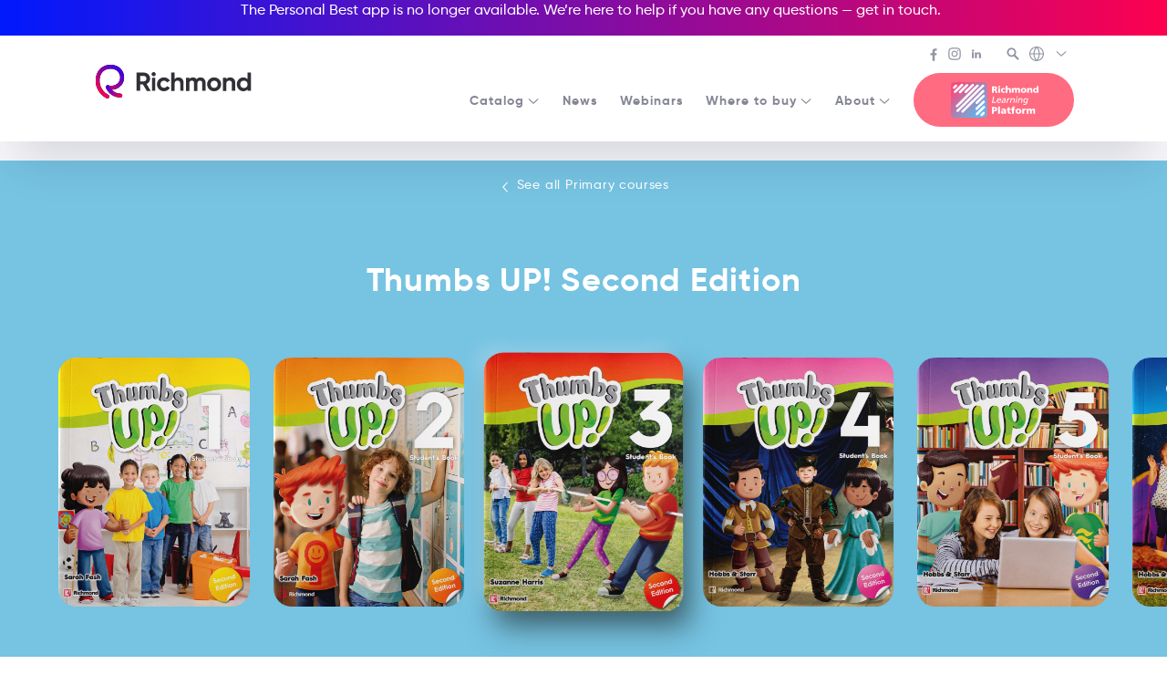

--- FILE ---
content_type: text/html; charset=UTF-8
request_url: https://richmond.com.uy/elt-catalog/primary/thumbs-up-second-edition/
body_size: 33527
content:
<!doctype html>
<html class="no-js" lang="en-US">
  <head>
    <meta charset="UTF-8">
    <meta name="description" content="English Language Teaching">
    <meta name="viewport" content="width=device-width, initial-scale=1">
    <meta name="theme-color" content="#000000">
    <meta name='robots' content='index, follow, max-image-preview:large, max-snippet:-1, max-video-preview:-1' />
	<style>img:is([sizes="auto" i], [sizes^="auto," i]) { contain-intrinsic-size: 3000px 1500px }</style>
	
	<!-- This site is optimized with the Yoast SEO plugin v23.2 - https://yoast.com/wordpress/plugins/seo/ -->
	<title>Thumbs UP! Second Edition - Richmond</title>
	<link rel="canonical" href="https://richmond.com.uy/elt-catalog/primary/thumbs-up-second-edition/" />
	<meta property="og:locale" content="en_US" />
	<meta property="og:type" content="article" />
	<meta property="og:title" content="Thumbs UP! Second Edition - Richmond" />
	<meta property="og:description" content="Thumbs up! Second Edition is a six-level primary series that motivates children to learn English while developing other areas of knowledge." />
	<meta property="og:url" content="https://richmond.com.uy/elt-catalog/primary/thumbs-up-second-edition/" />
	<meta property="og:site_name" content="Richmond" />
	<meta property="article:publisher" content="https://www.facebook.com/richmond.international/" />
	<meta property="article:modified_time" content="2024-02-14T00:47:32+00:00" />
	<meta property="og:image" content="https://richmond.com.uy/wp-content/uploads/2020/08/Thumbs_Up1_SB.png" />
	<meta property="og:image:width" content="746" />
	<meta property="og:image:height" content="970" />
	<meta property="og:image:type" content="image/png" />
	<meta name="twitter:card" content="summary_large_image" />
	<meta name="twitter:label1" content="Est. reading time" />
	<meta name="twitter:data1" content="1 minute" />
	<script type="application/ld+json" class="yoast-schema-graph">{"@context":"https://schema.org","@graph":[{"@type":"WebPage","@id":"https://richmond.com.uy/elt-catalog/primary/thumbs-up-second-edition/","url":"https://richmond.com.uy/elt-catalog/primary/thumbs-up-second-edition/","name":"Thumbs UP! Second Edition - Richmond","isPartOf":{"@id":"https://richmond.com.uy/#website"},"primaryImageOfPage":{"@id":"https://richmond.com.uy/elt-catalog/primary/thumbs-up-second-edition/#primaryimage"},"image":{"@id":"https://richmond.com.uy/elt-catalog/primary/thumbs-up-second-edition/#primaryimage"},"thumbnailUrl":"https://richmond.com.uy/wp-content/uploads/2020/08/Thumbs_Up1_SB.png","datePublished":"2020-08-11T04:20:24+00:00","dateModified":"2024-02-14T00:47:32+00:00","breadcrumb":{"@id":"https://richmond.com.uy/elt-catalog/primary/thumbs-up-second-edition/#breadcrumb"},"inLanguage":"en-US","potentialAction":[{"@type":"ReadAction","target":["https://richmond.com.uy/elt-catalog/primary/thumbs-up-second-edition/"]}]},{"@type":"ImageObject","inLanguage":"en-US","@id":"https://richmond.com.uy/elt-catalog/primary/thumbs-up-second-edition/#primaryimage","url":"https://richmond.com.uy/wp-content/uploads/2020/08/Thumbs_Up1_SB.png","contentUrl":"https://richmond.com.uy/wp-content/uploads/2020/08/Thumbs_Up1_SB.png","width":746,"height":970},{"@type":"BreadcrumbList","@id":"https://richmond.com.uy/elt-catalog/primary/thumbs-up-second-edition/#breadcrumb","itemListElement":[{"@type":"ListItem","position":1,"name":"Home","item":"https://richmond.com.uy/"},{"@type":"ListItem","position":2,"name":"Books","item":"https://richmond.com.uy/elt-catalog/%book_grade%/"},{"@type":"ListItem","position":3,"name":"Thumbs UP! Second Edition"}]},{"@type":"WebSite","@id":"https://richmond.com.uy/#website","url":"https://richmond.com.uy/","name":"Richmond","description":"English Language Teaching","publisher":{"@id":"https://richmond.com.uy/#organization"},"potentialAction":[{"@type":"SearchAction","target":{"@type":"EntryPoint","urlTemplate":"https://richmond.com.uy/?s={search_term_string}"},"query-input":"required name=search_term_string"}],"inLanguage":"en-US"},{"@type":"Organization","@id":"https://richmond.com.uy/#organization","name":"Richmond","url":"https://richmond.com.uy/","logo":{"@type":"ImageObject","inLanguage":"en-US","@id":"https://richmond.com.uy/#/schema/logo/image/","url":"https://richmondelt.com/wp-content/uploads/Richmond_Logo_01_op.png","contentUrl":"https://richmondelt.com/wp-content/uploads/Richmond_Logo_01_op.png","width":3542,"height":854,"caption":"Richmond"},"image":{"@id":"https://richmond.com.uy/#/schema/logo/image/"},"sameAs":["https://www.facebook.com/richmond.international/","https://vimeo.com/richmondworld","https://www.youtube.com/user/RichmondWorld"]}]}</script>
	<!-- / Yoast SEO plugin. -->


<link rel='dns-prefetch' href='//www.google.com' />
<link rel="stylesheet" href="https://richmond.com.uy/wp-includes/css/dist/block-library/style.min.css?ver=6.7.4">
<style id='classic-theme-styles-inline-css' type='text/css'>
/*! This file is auto-generated */
.wp-block-button__link{color:#fff;background-color:#32373c;border-radius:9999px;box-shadow:none;text-decoration:none;padding:calc(.667em + 2px) calc(1.333em + 2px);font-size:1.125em}.wp-block-file__button{background:#32373c;color:#fff;text-decoration:none}
</style>
<style id='global-styles-inline-css' type='text/css'>
:root{--wp--preset--aspect-ratio--square: 1;--wp--preset--aspect-ratio--4-3: 4/3;--wp--preset--aspect-ratio--3-4: 3/4;--wp--preset--aspect-ratio--3-2: 3/2;--wp--preset--aspect-ratio--2-3: 2/3;--wp--preset--aspect-ratio--16-9: 16/9;--wp--preset--aspect-ratio--9-16: 9/16;--wp--preset--color--black: #000000;--wp--preset--color--cyan-bluish-gray: #abb8c3;--wp--preset--color--white: #ffffff;--wp--preset--color--pale-pink: #f78da7;--wp--preset--color--vivid-red: #cf2e2e;--wp--preset--color--luminous-vivid-orange: #ff6900;--wp--preset--color--luminous-vivid-amber: #fcb900;--wp--preset--color--light-green-cyan: #7bdcb5;--wp--preset--color--vivid-green-cyan: #00d084;--wp--preset--color--pale-cyan-blue: #8ed1fc;--wp--preset--color--vivid-cyan-blue: #0693e3;--wp--preset--color--vivid-purple: #9b51e0;--wp--preset--gradient--vivid-cyan-blue-to-vivid-purple: linear-gradient(135deg,rgba(6,147,227,1) 0%,rgb(155,81,224) 100%);--wp--preset--gradient--light-green-cyan-to-vivid-green-cyan: linear-gradient(135deg,rgb(122,220,180) 0%,rgb(0,208,130) 100%);--wp--preset--gradient--luminous-vivid-amber-to-luminous-vivid-orange: linear-gradient(135deg,rgba(252,185,0,1) 0%,rgba(255,105,0,1) 100%);--wp--preset--gradient--luminous-vivid-orange-to-vivid-red: linear-gradient(135deg,rgba(255,105,0,1) 0%,rgb(207,46,46) 100%);--wp--preset--gradient--very-light-gray-to-cyan-bluish-gray: linear-gradient(135deg,rgb(238,238,238) 0%,rgb(169,184,195) 100%);--wp--preset--gradient--cool-to-warm-spectrum: linear-gradient(135deg,rgb(74,234,220) 0%,rgb(151,120,209) 20%,rgb(207,42,186) 40%,rgb(238,44,130) 60%,rgb(251,105,98) 80%,rgb(254,248,76) 100%);--wp--preset--gradient--blush-light-purple: linear-gradient(135deg,rgb(255,206,236) 0%,rgb(152,150,240) 100%);--wp--preset--gradient--blush-bordeaux: linear-gradient(135deg,rgb(254,205,165) 0%,rgb(254,45,45) 50%,rgb(107,0,62) 100%);--wp--preset--gradient--luminous-dusk: linear-gradient(135deg,rgb(255,203,112) 0%,rgb(199,81,192) 50%,rgb(65,88,208) 100%);--wp--preset--gradient--pale-ocean: linear-gradient(135deg,rgb(255,245,203) 0%,rgb(182,227,212) 50%,rgb(51,167,181) 100%);--wp--preset--gradient--electric-grass: linear-gradient(135deg,rgb(202,248,128) 0%,rgb(113,206,126) 100%);--wp--preset--gradient--midnight: linear-gradient(135deg,rgb(2,3,129) 0%,rgb(40,116,252) 100%);--wp--preset--font-size--small: 13px;--wp--preset--font-size--medium: 20px;--wp--preset--font-size--large: 36px;--wp--preset--font-size--x-large: 42px;--wp--preset--spacing--20: 0.44rem;--wp--preset--spacing--30: 0.67rem;--wp--preset--spacing--40: 1rem;--wp--preset--spacing--50: 1.5rem;--wp--preset--spacing--60: 2.25rem;--wp--preset--spacing--70: 3.38rem;--wp--preset--spacing--80: 5.06rem;--wp--preset--shadow--natural: 6px 6px 9px rgba(0, 0, 0, 0.2);--wp--preset--shadow--deep: 12px 12px 50px rgba(0, 0, 0, 0.4);--wp--preset--shadow--sharp: 6px 6px 0px rgba(0, 0, 0, 0.2);--wp--preset--shadow--outlined: 6px 6px 0px -3px rgba(255, 255, 255, 1), 6px 6px rgba(0, 0, 0, 1);--wp--preset--shadow--crisp: 6px 6px 0px rgba(0, 0, 0, 1);}:where(.is-layout-flex){gap: 0.5em;}:where(.is-layout-grid){gap: 0.5em;}body .is-layout-flex{display: flex;}.is-layout-flex{flex-wrap: wrap;align-items: center;}.is-layout-flex > :is(*, div){margin: 0;}body .is-layout-grid{display: grid;}.is-layout-grid > :is(*, div){margin: 0;}:where(.wp-block-columns.is-layout-flex){gap: 2em;}:where(.wp-block-columns.is-layout-grid){gap: 2em;}:where(.wp-block-post-template.is-layout-flex){gap: 1.25em;}:where(.wp-block-post-template.is-layout-grid){gap: 1.25em;}.has-black-color{color: var(--wp--preset--color--black) !important;}.has-cyan-bluish-gray-color{color: var(--wp--preset--color--cyan-bluish-gray) !important;}.has-white-color{color: var(--wp--preset--color--white) !important;}.has-pale-pink-color{color: var(--wp--preset--color--pale-pink) !important;}.has-vivid-red-color{color: var(--wp--preset--color--vivid-red) !important;}.has-luminous-vivid-orange-color{color: var(--wp--preset--color--luminous-vivid-orange) !important;}.has-luminous-vivid-amber-color{color: var(--wp--preset--color--luminous-vivid-amber) !important;}.has-light-green-cyan-color{color: var(--wp--preset--color--light-green-cyan) !important;}.has-vivid-green-cyan-color{color: var(--wp--preset--color--vivid-green-cyan) !important;}.has-pale-cyan-blue-color{color: var(--wp--preset--color--pale-cyan-blue) !important;}.has-vivid-cyan-blue-color{color: var(--wp--preset--color--vivid-cyan-blue) !important;}.has-vivid-purple-color{color: var(--wp--preset--color--vivid-purple) !important;}.has-black-background-color{background-color: var(--wp--preset--color--black) !important;}.has-cyan-bluish-gray-background-color{background-color: var(--wp--preset--color--cyan-bluish-gray) !important;}.has-white-background-color{background-color: var(--wp--preset--color--white) !important;}.has-pale-pink-background-color{background-color: var(--wp--preset--color--pale-pink) !important;}.has-vivid-red-background-color{background-color: var(--wp--preset--color--vivid-red) !important;}.has-luminous-vivid-orange-background-color{background-color: var(--wp--preset--color--luminous-vivid-orange) !important;}.has-luminous-vivid-amber-background-color{background-color: var(--wp--preset--color--luminous-vivid-amber) !important;}.has-light-green-cyan-background-color{background-color: var(--wp--preset--color--light-green-cyan) !important;}.has-vivid-green-cyan-background-color{background-color: var(--wp--preset--color--vivid-green-cyan) !important;}.has-pale-cyan-blue-background-color{background-color: var(--wp--preset--color--pale-cyan-blue) !important;}.has-vivid-cyan-blue-background-color{background-color: var(--wp--preset--color--vivid-cyan-blue) !important;}.has-vivid-purple-background-color{background-color: var(--wp--preset--color--vivid-purple) !important;}.has-black-border-color{border-color: var(--wp--preset--color--black) !important;}.has-cyan-bluish-gray-border-color{border-color: var(--wp--preset--color--cyan-bluish-gray) !important;}.has-white-border-color{border-color: var(--wp--preset--color--white) !important;}.has-pale-pink-border-color{border-color: var(--wp--preset--color--pale-pink) !important;}.has-vivid-red-border-color{border-color: var(--wp--preset--color--vivid-red) !important;}.has-luminous-vivid-orange-border-color{border-color: var(--wp--preset--color--luminous-vivid-orange) !important;}.has-luminous-vivid-amber-border-color{border-color: var(--wp--preset--color--luminous-vivid-amber) !important;}.has-light-green-cyan-border-color{border-color: var(--wp--preset--color--light-green-cyan) !important;}.has-vivid-green-cyan-border-color{border-color: var(--wp--preset--color--vivid-green-cyan) !important;}.has-pale-cyan-blue-border-color{border-color: var(--wp--preset--color--pale-cyan-blue) !important;}.has-vivid-cyan-blue-border-color{border-color: var(--wp--preset--color--vivid-cyan-blue) !important;}.has-vivid-purple-border-color{border-color: var(--wp--preset--color--vivid-purple) !important;}.has-vivid-cyan-blue-to-vivid-purple-gradient-background{background: var(--wp--preset--gradient--vivid-cyan-blue-to-vivid-purple) !important;}.has-light-green-cyan-to-vivid-green-cyan-gradient-background{background: var(--wp--preset--gradient--light-green-cyan-to-vivid-green-cyan) !important;}.has-luminous-vivid-amber-to-luminous-vivid-orange-gradient-background{background: var(--wp--preset--gradient--luminous-vivid-amber-to-luminous-vivid-orange) !important;}.has-luminous-vivid-orange-to-vivid-red-gradient-background{background: var(--wp--preset--gradient--luminous-vivid-orange-to-vivid-red) !important;}.has-very-light-gray-to-cyan-bluish-gray-gradient-background{background: var(--wp--preset--gradient--very-light-gray-to-cyan-bluish-gray) !important;}.has-cool-to-warm-spectrum-gradient-background{background: var(--wp--preset--gradient--cool-to-warm-spectrum) !important;}.has-blush-light-purple-gradient-background{background: var(--wp--preset--gradient--blush-light-purple) !important;}.has-blush-bordeaux-gradient-background{background: var(--wp--preset--gradient--blush-bordeaux) !important;}.has-luminous-dusk-gradient-background{background: var(--wp--preset--gradient--luminous-dusk) !important;}.has-pale-ocean-gradient-background{background: var(--wp--preset--gradient--pale-ocean) !important;}.has-electric-grass-gradient-background{background: var(--wp--preset--gradient--electric-grass) !important;}.has-midnight-gradient-background{background: var(--wp--preset--gradient--midnight) !important;}.has-small-font-size{font-size: var(--wp--preset--font-size--small) !important;}.has-medium-font-size{font-size: var(--wp--preset--font-size--medium) !important;}.has-large-font-size{font-size: var(--wp--preset--font-size--large) !important;}.has-x-large-font-size{font-size: var(--wp--preset--font-size--x-large) !important;}
:where(.wp-block-post-template.is-layout-flex){gap: 1.25em;}:where(.wp-block-post-template.is-layout-grid){gap: 1.25em;}
:where(.wp-block-columns.is-layout-flex){gap: 2em;}:where(.wp-block-columns.is-layout-grid){gap: 2em;}
:root :where(.wp-block-pullquote){font-size: 1.5em;line-height: 1.6;}
</style>
<link rel="stylesheet" href="https://richmond.com.uy/wp-content/themes/richmondelt/public/css/app.css?ver=6.7.4">
<link rel="stylesheet" href="https://richmond.com.uy/wp-content/themes/richmond-international/public/css/child.css?ver=6.7.4">
<!--n2css-->
<!-- Meta Tags for SEO -->
<meta name='keywords' content='libros inglés de texto, inglés para adultos, inglés, aprende inglés, english, Thumbs UP! Second Edition, Richmond'>

<link rel="icon" href="https://richmond.com.uy/wp-content/uploads/2021/03/cropped-cropped-favicon21-32x32.png" sizes="32x32" />
<link rel="icon" href="https://richmond.com.uy/wp-content/uploads/2021/03/cropped-cropped-favicon21-192x192.png" sizes="192x192" />
<link rel="apple-touch-icon" href="https://richmond.com.uy/wp-content/uploads/2021/03/cropped-cropped-favicon21-180x180.png" />
<meta name="msapplication-TileImage" content="https://richmond.com.uy/wp-content/uploads/2021/03/cropped-cropped-favicon21-270x270.png" />
		<style type="text/css" id="wp-custom-css">
			.privacy-policy .c-page_heading {
    font-size: 1.58rem;
}

.filter-green {
    filter: invert(41%) sepia(11%) saturate(331%) hue-rotate(193deg) brightness(95%) contrast(96%);
}

.c-book_level-link {
    border-radius: 20px;
}

.lity-content img {
    border-radius: 45px !important;
}

.c-books_image img {
    border-radius: 25px;
}


/* Announcements - full width en la parte superior */
.c-header_announcements {
  width: 100vw;
  order: 1; /* Lo coloca primero */
  flex: 0 0 100%; /* Ocupa toda la línea */
	    background-image: linear-gradient(to right, #0019fd, #fc014f);
	color: #ffffff;
	padding-top: 20px;
	  display: flex;
  justify-content: center; /* Centra horizontalmente */
  align-items: center; /* Centra verticalmente */
  text-align: center; /* Para el texto dentro del li */
}
.c-header_announcements ul {
  padding-top: 10px;
  list-style: none;
  width: 100%;
}

.c-header_announcements li {
  display: inline-block; /* Para que el centrado funcione mejor */
  margin: 0 auto; /* Centra el li */
}
/* Secondary header - segunda fila, a la derecha */
.c-header_secondary {
  order: 2;
	padding-top: 10px;
margin-top: 30px;
}

.c-header_primary {
  order: 4;
  flex: 1; /* Ocupa el espacio restante */
  margin-left: 20px; /* Espacio entre brand y primary */
		padding-top: 10px;
	margin-top: 30px;
}		</style>
		<style id="kirki-inline-styles"></style>  </head>
  <body class="book-template-default single single-book postid-183 term-primary">
    <svg aria-hidden="true" version="1.1" xmlns="http://www.w3.org/2000/svg" style="position:absolute" visibility="hidden" width="100%" height="100%"><defs><symbol id="brand-mark" viewBox="0 0 40 40"><style type="text/css">#brand-mark path{fill:inherit}</style><path fill="currentColor" fill-rule="evenodd" clip-rule="evenodd" d="M17.1 40c-.4 0-.7-.1-1.1-.3C11 37.1 7.2 33 5 28c-2-4.6-2.4-9.7-1.3-14.4C5.8 5.2 12.3 0 20.8 0c11 0 16.1 7.9 16.1 15.3 0 4.3-2 8.4-5.5 11.1-3.9 3-9.1 3.9-14.4 2.5-1.2-.3-2-1.6-1.7-2.8.3-1.2 1.6-2 2.8-1.7 3.9 1 7.7.4 10.4-1.7 2.4-1.8 3.7-4.5 3.7-7.4 0-5.3-3.5-10.6-11.4-10.6-6.4 0-11.1 3.7-12.6 10-1.6 6.7.8 16.2 10 21 1.1.6 1.6 2 1 3.1-.4.7-1.2 1.2-2.1 1.2z"/><path fill="currentColor" fill-rule="evenodd" clip-rule="evenodd" d="M32.5 38.8c-12.4 0-16.9-10.9-17.1-11.4-.5-1.2.1-2.5 1.3-3s2.5.1 3 1.3c.2.4 3.6 8.5 12.8 8.5 1.3 0 2.3 1 2.3 2.3 0 1.3-1 2.3-2.3 2.3z"/></symbol><symbol id="brand-mark-colored" viewBox="0 0 40 40"><path fill="url(#brand-mark-longline-background)" fill-rule="evenodd" clip-rule="evenodd" d="M17.1 40c-.4 0-.7-.1-1.1-.3C11 37.1 7.2 33 5 28c-2-4.6-2.4-9.7-1.3-14.4C5.8 5.2 12.3 0 20.8 0c11 0 16.1 7.9 16.1 15.3 0 4.3-2 8.4-5.5 11.1-3.9 3-9.1 3.9-14.4 2.5-1.2-.3-2-1.6-1.7-2.8.3-1.2 1.6-2 2.8-1.7 3.9 1 7.7.4 10.4-1.7 2.4-1.8 3.7-4.5 3.7-7.4 0-5.3-3.5-10.6-11.4-10.6-6.4 0-11.1 3.7-12.6 10-1.6 6.7.8 16.2 10 21 1.1.6 1.6 2 1 3.1-.4.7-1.2 1.2-2.1 1.2z"/><path fill="url(#brand-mark-shortline-background)" fill-rule="evenodd" clip-rule="evenodd" d="M32.5 38.8c-12.4 0-16.9-10.9-17.1-11.4-.5-1.2.1-2.5 1.3-3s2.5.1 3 1.3c.2.4 3.6 8.5 12.8 8.5 1.3 0 2.3 1 2.3 2.3 0 1.3-1 2.3-2.3 2.3z"/></symbol><symbol id="brand-name" viewBox="0 0 152 25.8"><path fill-rule="evenodd" clip-rule="evenodd" fill="inherit" d="M8.5 16.7H4.9v8.5H0V.7h9.9c4.5 0 8.2 3.7 8.2 8.2 0 3.1-1.9 5.9-4.7 7.2l5.5 9.3h-5.2l-5.2-8.7zm-3.6-4.2h5c1.8 0 3.3-1.6 3.3-3.7 0-2-1.5-3.6-3.3-3.6h-5v7.3zM20 2.8C20 1.3 21.3 0 22.8 0c1.5 0 2.8 1.3 2.8 2.8 0 1.5-1.3 2.8-2.8 2.8-1.5 0-2.8-1.3-2.8-2.8zm.5 4.9H25v17.6h-4.5V7.7zm6.7 8.8c0-5.2 3.9-9.3 9.3-9.3 3.4 0 6.4 1.8 7.9 4.5L40.5 14c-.7-1.4-2.2-2.4-4-2.4-2.7 0-4.7 2-4.7 4.8s2 4.8 4.7 4.8c1.8 0 3.3-.9 4-2.3l3.9 2.3c-1.5 2.7-4.5 4.6-8 4.6-5.2 0-9.2-4.1-9.2-9.3zm35.3-2v10.8H58V15.1c0-2.4-1.4-3.6-3.5-3.6-2.2 0-3.9 1.3-3.9 4.4v9.5h-4.5V.7h4.5v9c1.1-1.6 2.9-2.5 5.2-2.5 3.8 0 6.7 2.6 6.7 7.3zm29.2 0v10.8h-4.5V14.8c0-2.1-1.1-3.3-3-3.3-2 0-3.3 1.3-3.3 4v9.9h-4.5V14.8c0-2.1-1.1-3.3-3-3.3s-3.3 1.3-3.3 4v9.9h-4.5V7.7h4.5v1.9c1-1.5 2.6-2.4 4.9-2.4 2.2 0 3.8.9 4.8 2.5 1.1-1.6 2.8-2.5 5.2-2.5 4.1 0 6.7 2.9 6.7 7.3zm2.1 2c0-5.2 4.1-9.3 9.3-9.3 5.2 0 9.3 4 9.3 9.3 0 5.2-4.2 9.3-9.3 9.3-5.2 0-9.3-4.1-9.3-9.3zm14.1 0c0-2.8-2.1-4.9-4.8-4.9-2.7 0-4.7 2-4.7 4.9s2.1 4.9 4.7 4.9c2.7 0 4.8-2 4.8-4.9zm23.2-2v10.8h-4.5V15.1c0-2.4-1.4-3.6-3.5-3.6-2.2 0-3.9 1.3-3.9 4.4v9.5h-4.5V7.7h4.5v2c1.1-1.6 2.9-2.5 5.2-2.5 3.8 0 6.7 2.6 6.7 7.3zM152 .7v24.6h-4.5v-2.1c-1.3 1.6-3.1 2.6-5.7 2.6-4.7 0-8.6-4-8.6-9.3 0-5.2 3.9-9.3 8.6-9.3 2.6 0 4.4.9 5.7 2.6V.7h4.5zm-4.5 15.8c0-3-2.1-5-4.9-5-2.8 0-4.9 2-4.9 5s2.1 5 4.9 5c2.8 0 4.9-2 4.9-5z"/></symbol><symbol id="brand-richmondlp" viewBox="0 0 180 74"><style type="text/css"/><path fill="currentColor" d="M88 16.9h.7c1.3 0 1.8.6 2.5 2.8l.8 2.4h3.7l-1.3-3.6c-.7-1.6-.7-2.6-1.9-2.9 1.6-.3 2.7-1.8 2.5-3.4C95 10 93.1 9 90.7 9h-6.3v13.1H88v-5.2zm0-5.4h.9c1.3 0 2.6.2 2.6 1.4 0 1.5-1.4 1.5-2.6 1.5H88v-2.9zm9.4-3.3h3.4v2.5h-3.4V8.2zm0 4.1h3.4v9.8h-3.4v-9.8zm11.1 10.1c.9 0 1.9-.1 2.8-.4l-.1-2.5c-.7.3-1.4.5-2.1.5-1.5.1-2.7-1-2.8-2.5v-.1c-.1-1.4.9-2.6 2.3-2.7h.3c.7 0 1.4.2 2.1.5l.2-2.5c-.8-.4-1.8-.6-2.7-.6-3.2 0-5.7 1.9-5.7 5.2s2.5 5.1 5.7 5.1zm7.6-4.4c0-2.1.7-3.1 2.1-3.1.9 0 1.6.6 1.6 2.5v4.8h3.4V16c0-2-1.1-3.9-3.8-3.9-1.3 0-2.5.6-3.3 1.7V8h-3.4v14.1h3.4V18zm19.3 4.1V18c0-2.1.7-3.1 1.9-3.1 1 0 1.4.8 1.4 1.9v5.3h3.4v-5.8c0-2.7-.6-4.3-3.5-4.3-1.4-.1-2.8.7-3.5 1.9-.5-1.2-1.8-2-3.1-1.9-1.5-.1-2.9.7-3.6 2v-1.8h-3.1V22h3.4v-4c0-2.1.7-3.1 1.9-3.1 1 0 1.4.8 1.4 1.9v5.3h3.4zm14.1.3c3.2 0 5.7-1.9 5.7-5.1s-2.5-5.2-5.7-5.2-5.7 1.9-5.7 5.2 2.4 5.1 5.7 5.1zm0-7.9c1.6 0 2.2 1.3 2.2 2.8s-.7 2.7-2.2 2.7-2.2-1.3-2.2-2.8.6-2.8 2.2-2.7zm10.7 3.5c0-2.1.7-3.1 2.1-3.1.9 0 1.6.6 1.6 2.5v4.8h3.4V16c0-2-1.1-3.9-3.8-3.9-1.5-.1-2.9.7-3.6 2v-1.8h-3.1v9.8h3.4V18zm16.4-10v5.6c-.8-1-2.1-1.6-3.4-1.5-2.7 0-4.2 2.6-4.2 5 0 2.9 1.6 5.3 4.5 5.3 1.4 0 2.7-.7 3.4-2v1.8h3.1V8h-3.4zm-2.1 11.8c-1.3 0-2.1-1.1-2.1-2.6-.1-1.2.7-2.3 1.9-2.4h.2c1.2 0 2.1 1.1 2.1 2.6.1 1.1-.8 2.2-2.1 2.4zM92.6 41.5h-6l2.3-11.7H87l-2.6 13.3h7.8l.4-1.6zm6.1.3c-1.4.1-2.6-.9-2.7-2.3v-.3c0-.2 0-.4.1-.6h7c.2-.6.3-1.1.3-1.7.2-1.8-1.2-3.4-3-3.5h-.7c-3.2.1-5.6 2.7-5.6 5.9 0 2.4 1.7 4.1 4.5 4.1 1.3 0 2.6-.5 3.7-1.2l-.5-1.5c-.9.6-2 1-3.1 1.1zm.9-7c1-.1 1.8.7 1.9 1.6v.8h-5.1c.5-1.4 1.8-2.4 3.2-2.4zm6.3-.5l.5 1.5c.9-.5 1.8-.8 2.8-.9 1.3 0 1.7.6 1.7 1.5 0 .3 0 .5-.1.8h-.5c-2.6 0-6.4.7-6.4 3.8 0 1.5 1.3 2.4 2.8 2.4 1.4-.1 2.6-.8 3.3-2-.1.2-.2.5-.2.8l-.2 1h1.7l1.2-5.9c.1-.3.1-.7.1-1.1 0-2.1-1.5-2.8-3.3-2.8-1.1 0-2.3.3-3.4.9zm4.7 4.5c-.3 1.4-1.6 3-3.1 3-1.1 0-1.5-.6-1.5-1.2 0-2 2.9-2.1 4.3-2.1h.5l-.2.3zm6.2.8c.4-2.2 2-4.4 3.8-4.4h.5l.4-1.8h-.6c-1.5.1-2.9 1.1-3.5 2.6l.2-.8.3-1.7h-1.8l-1.8 9.6h1.8l.7-3.5zM128 35c.7-.1 1.3.4 1.4 1.1v.3c0 .4-.1.7-.1 1.1l-1.1 5.7h1.8l1.2-6c.1-.4.1-.8.1-1.2 0-1.7-1.1-2.5-2.8-2.5-1.6 0-3.1.9-3.9 2.2l.3-.9.2-1.1h-1.8l-1.8 9.6h1.8l.8-4.4c.3-2.1 1.9-3.9 3.9-3.9zm8.4-1.5h-1.8l-1.9 9.6h1.8l1.9-9.6zm-1.5-1.9h1.9l.4-1.9h-1.9l-.4 1.9zm12.4 4.3c0-1.7-1.1-2.5-2.8-2.5-1.6 0-3.1.9-3.9 2.2l.3-.9.2-1.1h-1.8l-1.9 9.6h1.8l.8-4.4c.4-2 2-3.7 4-3.7.7-.1 1.3.4 1.4 1.1v.3c0 .4-.1.7-.1 1.1l-1.1 5.7h1.7l1.2-6c.2-.6.2-1 .2-1.4zm1.7 3.2c0 2.3 1.3 3.9 3.6 3.9 1.2 0 2.3-.6 2.9-1.5-.1.2-.1.4-.2.7l-.1.7c-.3 1.7-1.8 2.8-3.5 2.7-.9 0-1.8-.2-2.6-.6l-.8 1.4c1.1.6 2.2.9 3.4.8 2.6.2 4.9-1.7 5.3-4.2l1.8-9.3h-1.7l-.2.9v.4c-.6-1.1-1.8-1.7-3-1.5-3.1-.2-4.9 3-4.9 5.6zm7.4-2.1c0 1.9-1.1 4.4-3.3 4.4-1.2.1-2.2-.8-2.2-2V39c0-2 1.2-4.1 3.3-4.1 1.2 0 2.2.5 2.2 2.1zM88.9 51.8h-4.4v14h3.7v-4.9h1.4c3.5 0 5.5-1.7 5.5-4.5.1-3.2-1.9-4.6-6.2-4.6zm.2 6.4h-1v-3.8h1c1.3 0 2.3.5 2.3 1.9s-1 1.9-2.3 1.9zm8-7.4h3.6v15h-3.6v-15zm16.2 8.6c0-3.2-2.3-4.3-5-4.3-1.4 0-2.8.2-4.2.7l.1 2.4c1-.5 2.2-.8 3.3-.8 1.3 0 2.4.4 2.4 1.8-.6-.1-1.1-.1-1.7-.1-1.9 0-5.4.4-5.4 3.6 0 2.3 1.8 3.3 3.9 3.3 1.4.1 2.7-.7 3.3-1.9 0 .5.1 1.1.1 1.6h3.3c-.1-.8-.2-1.6-.2-2.5l.1-3.8zm-5.6 4.2c-.8 0-1.5-.4-1.5-1.1 0-1 1-1.4 2.2-1.4.5 0 1.1 0 1.5.1.1 1.2-.9 2.3-2.2 2.4zm14.1 0c-1.1 0-1.4-.6-1.4-1.9v-3.8h2.5v-2.5h-2.5V52l-3.5 1.1v2.3h-2.1v2.5h2.1v4.2c0 2.5.8 3.9 4 3.9.8 0 1.5-.1 2.3-.2l-.1-2.3c-.6 0-1 .1-1.3.1zm8.8-10.6c.4 0 .8 0 1.1.2l.2-2.5c-.6-.1-1.2-.2-1.8-.2-2.9 0-4.3 1.1-4.3 4.2v.6h-2.2v2.5h2.1v7.9h3.6v-7.9h2.6v-2.5h-2.6v-.6c0-1 .4-1.7 1.3-1.7zm8.3 2.1c-3.4 0-6.1 2-6.1 5.5s2.6 5.4 6.1 5.4 6.1-2 6.1-5.4-2.7-5.5-6.1-5.5zm0 8.4c-1.7 0-2.3-1.4-2.3-2.9s.7-2.9 2.3-2.9 2.3 1.4 2.3 2.9-.6 2.9-2.3 2.9zm11.1-6.2v-1.9h-3.3v10.4h3.6v-4.4c0-2 .9-3.3 2.6-3.3.4 0 .8 0 1.2.1l.2-3c-.4-.1-.8-.1-1.2-.1-1.4 0-2.6.9-3.1 2.2zm19.7-2.2c-1.5-.1-2.9.7-3.7 2-.5-1.3-1.9-2.1-3.3-2-1.6-.1-3.1.8-3.8 2.2v-1.9h-3.3v10.4h3.6v-4.4c0-2.2.8-3.3 2-3.3 1 0 1.4.9 1.4 2.1v5.6h3.6v-4.4c0-2.2.8-3.3 2-3.3 1 0 1.4.9 1.4 2.1v5.6h3.6v-6.1c.1-2.9-.5-4.6-3.5-4.6z"/><path class="richmondlp-gradient" d="M7.1 0h59.7c4 0 7.2 3.2 7.2 7.1v59.7c0 3.9-3.2 7.1-7.1 7.1H7.1c-3.9.1-7.1-3.1-7.1-7V7.1C0 3.2 3.2 0 7.1 0z" fill="url(#background-richmondlp)"/><path fill="#fff" d="M65.6 27.1L51.3 41.4c-1 1-1 2.5 0 3.5s2.5 1 3.5 0L69 30.6c1-1 1-2.5 0-3.5-1-.9-2.5-.9-3.4 0zm-36.8-5c1 1 2.5 1 3.5 0L46.6 7.9c1-1 1-2.5 0-3.5s-2.5-1-3.5 0L28.8 18.7c-.9.9-.9 2.5 0 3.4zm-11.8.5c1 1 2.5 1 3.5 0L34.8 8.3c1-1 1-2.5 0-3.5s-2.5-1-3.5 0L17 19.1c-1 1-1 2.5 0 3.5zm-8.9-9.3l4.1-4c1-1 1-2.5 0-3.5s-2.5-1-3.5 0l-4 4.1c-.9 1-.8 2.6.2 3.5.9.7 2.3.7 3.2-.1zm16.3-5.6c1.1-.8 1.3-2.4.5-3.4-.8-1.1-2.4-1.3-3.4-.5-.2.1-.4.2-.5.4L6.6 18.5c-.9 1-.8 2.6.2 3.5.9.8 2.3.8 3.3 0L24.4 7.7zM14.2 51.5L56.5 9.2c1-1 1-2.5 0-3.5s-2.5-1-3.5 0L10.7 48.1c-1 1-1 2.5 0 3.5s2.5.9 3.5-.1zM67.7 5.8c-1-.9-2.5-.9-3.5 0L12 58c-1 1-1 2.5 0 3.5s2.5 1 3.5 0L67.7 9.2c1-.9 1-2.5 0-3.4zM68 17c-1-1-2.5-1-3.5 0L22.1 59.5c-1 1-1 2.5 0 3.5s2.5 1 3.5 0L68 20.5c1-.9 1-2.5 0-3.5 0 .1 0 .1 0 0zM54.7 57L69 42.7c1-1 1-2.5 0-3.5s-2.5-1-3.5 0L51.3 53.6c-1 .9-1.1 2.5-.2 3.5s2.5 1.1 3.5.2c0-.1.1-.2.1-.3zm14.1 5.6c-1-1-2.5-1-3.5 0l-4.1 4.1c-1 1-1 2.5 0 3.5s2.5 1 3.5 0l4-4c1-1.1 1-2.6.1-3.6-.1 0-.1 0 0 0zm.9-12.4c-1-1-2.5-1-3.5 0L51.9 64.5c-1 1-1 2.5 0 3.5s2.5 1 3.5 0l14.3-14.3c1-1 1-2.6 0-3.5z"/></symbol><symbol id="icon-american" viewBox="0 0 48 48"><path fill-rule="evenodd" clip-rule="evenodd" fill="inherit" d="M34 40c-3.5 0-6.4-1.2-9.4-2.4C21.4 36.3 18 35 14 35s-6.8.7-8.5 1.4v-4.1c1-.6 3.5-1.8 8.5-1.8 3.5 0 6.4 1.2 9.4 2.4 3.2 1.3 6.5 2.6 10.6 2.6 4 0 6.8-.7 8.5-1.4v4.2c-1 .5-3.5 1.7-8.5 1.7zM14 8c3.5 0 6.4 1.2 9.4 2.4.1.1.3.1.4.2v11.8c-3-1.2-6.1-2.3-9.9-2.3-4 0-6.8.7-8.5 1.4V9.8C6.5 9.2 9 8 14 8zm28.5 3.6v4.1c-1 .6-3.5 1.8-8.5 1.8-2.7 0-5-.7-7.1-1.5v-4.3c2.2.7 4.5 1.3 7.1 1.3 4 0 6.8-.7 8.5-1.4zm0 11.6c-1 .6-3.5 1.8-8.5 1.8-2.6 0-4.9-.6-7.1-1.5v-4.3c2.1.7 4.4 1.3 7.1 1.3 4 0 6.8-.7 8.5-1.4v4.1zm-37 1.6C6.5 24.2 9 23 14 23c3.5 0 6.4 1.2 9.4 2.4C26.6 26.7 30 28 34 28s6.8-.7 8.5-1.4v4.1c-1 .6-3.5 1.8-8.5 1.8-3.5 0-6.4-1.2-9.4-2.4-3.2-1.3-6.5-2.6-10.6-2.6-4 0-6.8.7-8.5 1.4v-4.1zM44.6 7.6c-.6-.2-1.2-.1-1.6.3 0 0-2.3 2.1-9 2.1-3.5 0-6.4-1.2-9.4-2.4C21.4 6.3 18 5 14 5 6.1 5 3.2 7.6 2.9 7.9c-.2.3-.4.7-.4 1.1v30c0 .6.4 1.1.9 1.4.6.2 1.2.1 1.6-.3 0 0 2.3-2.1 9-2.1 3.5 0 6.4 1.2 9.4 2.4C26.6 41.7 30 43 34 43c7.9 0 10.8-2.6 11.1-2.9.3-.3.4-.7.4-1.1V9c0-.6-.4-1.1-.9-1.4z"/></symbol><symbol id="icon-app" viewBox="0 0 70 70"><style type="text/css">#icon-app path{fill-rule:evenodd;clip-rule:evenodd}</style><path fill="#f0f0f6" d="M70 35.1c0 19.3-15.7 35-35 35S0 54.5 0 35.1 15.7.1 35 .1s35 15.7 35 35"/><path fill="#9194a3" class="st1" d="M44 11.7c3.5 0 6.3 2.8 6.3 6.3v34c0 3.5-2.8 6.3-6.3 6.3H26c-3.5 0-6.3-2.8-6.3-6.3V18c0-3.5 2.8-6.3 6.3-6.3h18zm0 2.6H26c-2 0-3.7 1.6-3.7 3.7v34c0 2 1.6 3.7 3.7 3.7h18c2 0 3.7-1.6 3.7-3.7V18c0-2-1.7-3.7-3.7-3.7zm-9 34c1.1 0 2 .9 2 2s-.9 2-2 2-2-.9-2-2 .9-2 2-2z"/></symbol><symbol id="icon-arrow-right" viewBox="0 0 48 48"><path fill="currentColor" d="M24.9 8.8l.1.1 14 14 .1.1-.1-.1.1.1.1.1v.3c.1.2.2.4.2.7s-.1.5-.2.7v.3l-.1.1-.1.1-14 14c-.6.6-1.5.6-2.1 0-.5-.5-.6-1.4-.1-2l.1-.1 11.4-11.4H10c-.8 0-1.5-.7-1.5-1.5s.6-1.4 1.4-1.5h24.5L22.9 11.1c-.5-.5-.6-1.4-.1-2l.1-.1c.6-.6 1.5-.6 2-.2z" fill-rule="evenodd" clip-rule="evenodd"/></symbol><symbol id="icon-calendar" viewBox="0 0 48 48"><path fill="currentColor" d="M31 5.5c.8 0 1.4.6 1.5 1.4v2.6H37c1.9 0 3.4 1.5 3.5 3.3V39c0 1.9-1.5 3.4-3.3 3.5H11c-1.9 0-3.4-1.5-3.5-3.3V13c0-1.9 1.5-3.4 3.3-3.5h4.7V7c0-.8.7-1.5 1.5-1.5s1.4.6 1.5 1.4v2.6h11V7c0-.8.7-1.5 1.5-1.5zm6.5 17h-27V39c0 .2.2.4.4.5H37c.2 0 .4-.2.5-.4V22.5zm-22-10H11c-.2 0-.4.2-.5.4v6.6h27V13c0-.3-.2-.5-.5-.5h-4.5v.5c0 .8-.7 1.5-1.5 1.5s-1.4-.6-1.5-1.4v-.6h-11v.5c0 .8-.7 1.5-1.5 1.5s-1.4-.6-1.5-1.4v-.6z" fill-rule="evenodd" clip-rule="evenodd"/></symbol><symbol id="icon-app-store" viewBox="0 0 100 100"><path fill="currentColor" d="M62.7 31c9.7 0 13.5 6.7 13.5 6.7s-7.4 3.7-7.4 12.7c0 10.2 9.3 13.7 9.3 13.7s-6.5 17.8-15.2 17.8c-4 0-7.1-2.6-11.4-2.6-4.3 0-8.6 2.7-11.4 2.7-8 0-18.1-16.9-18.1-30.5 0-13.4 8.5-20.4 16.5-20.4 5.2 0 9.2 2.9 11.9 2.9 2.4.1 6.7-3 12.3-3zm1.2-16s.1.4.1 1.2v.3c0 2-.5 5.9-3.6 9.6-4.8 5.8-10.2 4.9-10.2 4.9s-1-4.6 3-9.9c4.2-5.8 10.1-6.1 10.7-6.1z" fill-rule="evenodd" clip-rule="evenodd"/></symbol><symbol id="icon-audio" viewBox="0 0 48 48"><path fill="inherit" d="M36.6 11.5c6.6 6.9 6.6 18.1 0 25.1-.6.6-1.5.6-2.1.1-.6-.6-.6-1.5-.1-2.1 5.5-5.8 5.5-15.2 0-20.9-.6-.6-.5-1.5.1-2.1.5-.8 1.5-.7 2.1-.1zm-15.5-.2c1-.8 2.4-.1 2.4 1.2v22c0 1.3-1.5 2-2.4 1.2l-7.4-6H8c-.8 0-1.4-.6-1.5-1.4v-9.5c0-.8.7-1.5 1.5-1.5h5.7l7.4-6zm-.6 4.3L15.2 20c-.3.2-.6.3-.9.3H9.6v6.4h4.7c.3 0 .6.1.8.2l.1.1 5.3 4.3V15.6zm10.6 1.6c3.6 3.8 3.6 9.8 0 13.6-.6.6-1.5.6-2.1.1-.6-.6-.6-1.5-.1-2.1 2.5-2.6 2.5-6.8 0-9.4-.6-.6-.5-1.5.1-2.1.6-.7 1.5-.7 2.1-.1z" fill-rule="evenodd" clip-rule="evenodd"/></symbol><symbol id="icon-british" viewBox="0 0 48 48"><path fill-rule="evenodd" clip-rule="evenodd" fill="inherit" d="M28.5 39.1v-6.9c3.3 3.1 7.3 5.5 11.6 7.1-1.4.4-3.4.7-6.1.7-2 0-3.8-.4-5.5-.9zm-6-2.3V25.3l-1-.4c-1.9-.7-4.5-1.4-7.5-1.4-4 0-6.8.7-8.5 1.4v-3.7c1-.6 3.5-1.8 8.5-1.8 2.6 0 4.8.7 6.5 1.3l2 .7V10c.3.1.6.2.9.4.7.3 1.4.5 2.1.8v11.5l1 .4c1.9.7 4.5 1.4 7.5 1.4 4 0 6.8-.7 8.5-1.4v3.7c-1 .6-3.5 1.8-8.5 1.8-2.6 0-4.8-.7-6.5-1.3l-2-.7V38c-.3-.1-.6-.2-.9-.4-.7-.3-1.4-.5-2.1-.8zM9.2 35.4c3-2.9 6.5-5.2 10.3-6.8v7.2c-1.7-.5-3.5-.8-5.5-.8-1.9 0-3.5.2-4.8.4zM19.5 8.9v7c-3.5-3-7.4-5.4-11.7-7.1C9.2 8.4 11.2 8 14 8c2 0 3.8.4 5.5.9zm-14 2.2c3.6 1.3 7 3.2 10 5.4-.5 0-1-.1-1.5-.1-4 0-6.8.7-8.5 1.4v-6.7zm0 23.7v-6.6c1-.6 3.5-1.8 8.5-1.8.8 0 1.6.1 2.4.2-4.1 2.1-7.8 4.9-10.9 8.2zm33.2-22.2c-3 2.8-6.4 5.1-10.2 6.8v-7.2c1.7.5 3.5.8 5.5.8 1.8 0 3.4-.1 4.7-.4zm3.8.4v6.7c-1 .6-3.5 1.8-8.5 1.8-.9 0-1.7-.1-2.5-.2 4.1-2.1 7.9-4.9 11-8.3zm-.7 23.7c-3.5-1.2-6.8-3-9.7-5.3.6.1 1.2.1 1.8.1 4 0 6.8-.7 8.5-1.4v6.8l-.6-.2zm2.8-29.1c-.6-.2-1.2-.1-1.6.3 0 0-2.3 2.1-9 2.1-3.5 0-6.4-1.2-9.4-2.4C21.4 6.3 18 5 14 5 6.1 5 3.2 7.6 2.9 7.9c-.2.3-.4.7-.4 1.1v30c0 .6.4 1.1.9 1.4.6.2 1.2.1 1.6-.3 0 0 2.3-2.1 9-2.1 3.5 0 6.4 1.2 9.4 2.4C26.6 41.7 30 43 34 43c7.9 0 10.8-2.6 11.1-2.9.3-.3.4-.7.4-1.1V9c0-.6-.4-1.1-.9-1.4z"/></symbol><symbol id="icon-book" viewBox="0 0 48 48"><path fill-rule="evenodd" clip-rule="evenodd" fill="inherit" d="M35 8.5c.8 0 1.5.7 1.5 1.5v28c0 .8-.7 1.5-1.5 1.5H16.4c-2.4 0-4.3-1.7-4.8-3.9-.1-.2-.1-.4-.1-.6V13.5c0-2.8 2.2-5 4.9-5H35zm-1.5 24H16.4c-.9 0-1.8.9-1.9 2.2.1 1 .9 1.8 1.9 1.8h17.1v-4zm0-21H16.4c-1 0-1.9.8-1.9 1.8v16.6c.5-.3 1.1-.4 1.7-.4h17.3v-18z"/></symbol><symbol id="icon-cdrom" viewBox="0 0 70 70"><style type="text/css">#icon-cdrom path{fill-rule:evenodd;clip-rule:evenodd}</style><path fill="#f0f0f6" d="M70 35c0 19.3-15.7 35-35 35S0 54.3 0 35 15.7 0 35 0s35 15.7 35 35"/><path fill="#9194a3" d="M23.7 16.7c4.9-3 10.7-4 16.2-2.6 5.6 1.3 10.3 4.7 13.4 9.6 3 4.9 4 10.7 2.6 16.2-1.3 5.6-4.7 10.3-9.6 13.4-3.5 2.2-7.4 3.2-11.3 3.2-7.2 0-14.3-3.6-18.3-10.2-6.2-10.1-3.1-23.3 7-29.6zm15.5.3c-4.8-1.1-9.8-.3-14 2.3-8.7 5.4-11.4 16.8-6 25.5s16.8 11.4 25.5 6 11.4-16.8 6-25.5c-2.6-4.2-6.7-7.2-11.5-8.3zM26.9 41c.6-.6 1.5-.6 2.1 0s.6 1.5 0 2.1l-4.2 4.2c-.3.3-.7.4-1.1.4-.4 0-.8-.1-1.1-.4-.6-.6-.6-1.5 0-2.1l4.3-4.2zM31 28.6c3.5-2.2 8.1-1.1 10.3 2.4 1.1 1.7 1.4 3.7.9 5.7-.5 2-1.6 3.6-3.4 4.7-1.2.8-2.6 1.1-3.9 1.1-2.5 0-5-1.3-6.4-3.6-1.1-1.7-1.4-3.7-.9-5.7.6-1.9 1.7-3.5 3.4-4.6zm4 1.9c-.8 0-1.6.2-2.4.7-1 .6-1.7 1.6-2 2.8-.3 1.2-.1 2.4.6 3.4.6 1 1.6 1.7 2.8 2 1.2.3 2.4.1 3.4-.6 1-.6 1.7-1.6 2-2.8.3-1.2.1-2.4-.6-3.4-.6-1-1.6-1.7-2.8-2-.3-.1-.7-.1-1-.1zm16.1 3c.8 0 1.5.7 1.5 1.5s-.7 1.5-1.5 1.5h-6c-.8 0-1.5-.7-1.5-1.5s.7-1.5 1.5-1.5h6zM41 26.9c.6-.6 1.5-.6 2.1 0 .6.6.6 1.5 0 2.1-.6.6-1.5.6-2.1 0-.5-.6-.5-1.5 0-2.1zm4.3-4.3c.6-.6 1.5-.6 2.1 0 .6.6.6 1.5 0 2.1L46 26.1c-.3.3-.7.4-1.1.4-.4 0-.8-.1-1.1-.4-.6-.6-.6-1.5 0-2.1l1.5-1.4z"/></symbol><symbol id="icon-clil" viewBox="0 0 70 70"><style type="text/css">#icon-clil path{fill-rule:evenodd;clip-rule:evenodd}</style><path fill="#f0f0f6" d="M70 35c0 19.3-15.7 35-35 35S0 54.3 0 35 15.7 0 35 0s35 15.7 35 35"/><path fill="#9194a3" d="M42.6 13.1c.5-.7 1.4-.9 2.1-.4 9.8 6.7 12.3 20.1 5.5 29.9-2.9 4.2-7.1 7.2-11.9 8.5v3.5h8.5c.8 0 1.5.7 1.5 1.5s-.7 1.5-1.5 1.5h-20c-.8 0-1.5-.7-1.5-1.5s.7-1.5 1.5-1.5h8.5v-2.9c-.9.1-1.9.2-2.8.2-4.3 0-8.5-1.3-12.1-3.8-.7-.5-.9-1.4-.4-2.1.5-.7 1.4-.9 2.1-.4 4.1 2.8 9 3.8 13.8 2.9 4.9-.9 9.1-3.6 11.9-7.7 5.8-8.4 3.6-19.9-4.8-25.7-.7-.4-.9-1.3-.4-2zm-23.7 8c5.2-7.5 15.4-9.4 22.9-4.3 7.5 5.2 9.4 15.4 4.2 22.9-3.2 4.6-8.4 7.1-13.6 7.1-3.2 0-6.5-.9-9.3-2.9-3.6-2.5-6.1-6.3-6.9-10.6-.7-4.2.2-8.6 2.7-12.2zm18.9 14.7c-2.6 3.2-6 5.7-9.8 7.3 5.2 1.9 11.1.4 14.8-3.8l-5-3.5zM28 29.2c-2 3.5-2.9 7.6-2.7 11.7 3.9-1.2 7.3-3.6 10-6.7l-7.3-5zm-7.4-5.1c-1.4 2.7-1.9 5.8-1.4 8.8.4 2.4 1.5 4.6 3.1 6.4.1-4.1 1.2-8.2 3.2-11.8l-4.9-3.4zm22.1-2.5c-.1 4.1-1.2 8.2-3.2 11.8l5 3.4c2.6-5 1.8-11-1.8-15.2zm-3-1.6c-3.9 1.2-7.3 3.6-10 6.7l7.3 5c2-3.6 2.9-7.6 2.7-11.7zm-7.2-3.1c-3.8 0-7.6 1.6-10.2 4.7l4.9 3.4c2.6-3.2 6-5.7 9.9-7.3-1.5-.5-3-.8-4.6-.8z"/></symbol><symbol id="icon-digitalbook" viewBox="0 0 70 70"><style type="text/css">#icon-digitalbook path{fill-rule:evenodd;clip-rule:evenodd}</style><path fill="#f0f0f6" d="M70 35c0 19.3-15.7 35-35 35S0 54.3 0 35 15.7 0 35 0s35 15.7 35 35"/><path fill="#9194a3" d="M39.9 37.7c.4-.4 1-.6 1.6-.4l15.3 5.2c.5.2.9.6 1 1.1.1.5 0 1-.4 1.4l-3.8 3.8 3.2 3.2c.6.6.6 1.5 0 2.1-.3.3-.7.4-1.1.4s-.8-.1-1.1-.4L51.4 51l-3.8 3.8c-.3.3-.7.4-1.1.4h-.3c-.5-.1-.9-.5-1.1-1l-5.5-15c-.2-.5-.1-1.1.3-1.5zm3.6 3.5l3.6 9.9 3.2-3.2 3.2-3.2-10-3.5zM50 14.7c.1 0 .1.1 0 0 .2 0 .3 0 .4.1h.1c.1.1.3.1.4.3l10 10c.1.1.2.2.3.4v.1c0 .1.1.2.1.3V49c0 .7-.6 1.3-1.3 1.3h-2.2c-.7 0-1.3-.6-1.3-1.3 0-.7.6-1.3 1.3-1.3h.9V27.4H50c-.7 0-1.3-.6-1.3-1.3v-8.6H36.3v30.3h3.4c.7 0 1.3.6 1.3 1.3 0 .7-.6 1.3-1.3 1.3H10c-.7 0-1.3-.6-1.3-1.3v-33c0-.7.6-1.3 1.3-1.3h40zm-16.3 2.7H11.3v30.3h22.3V17.4zm-4.2 21.5c.7 0 1.3.6 1.3 1.3s-.6 1.3-1.3 1.3h-14c-.7 0-1.3-.6-1.3-1.3s.6-1.3 1.3-1.3h14zm0-4.4c.7 0 1.3.6 1.3 1.3 0 .7-.6 1.3-1.3 1.3h-14c-.7 0-1.3-.6-1.3-1.3 0-.7.6-1.3 1.3-1.3h14zm25.5-.1c.7 0 1.3.6 1.3 1.3 0 .7-.5 1.3-1.2 1.3h-7.6c-.7 0-1.3-.6-1.3-1.3 0-.7.5-1.3 1.2-1.3H55zm-25.5-4.3c.7 0 1.3.6 1.3 1.3 0 .7-.6 1.3-1.3 1.3h-14c-.7 0-1.3-.6-1.3-1.3 0-.7.6-1.3 1.3-1.3h14zm25.5 0c.7 0 1.3.6 1.3 1.3 0 .7-.5 1.3-1.2 1.3H41c-.7 0-1.3-.6-1.3-1.3 0-.7.5-1.3 1.2-1.3H55zm-3.6-10.8v5.4h5.4l-5.4-5.4z"/></symbol><symbol id="icon-dropdown" viewBox="0 0 43 43"><path fill="inherit" d="M33.8 14.4c.6-.6 1.6-.5 2.1.1s.5 1.4 0 2l-.1.1-14 12.9-14-12.9c-.6-.6-.6-1.5-.1-2.1.5-.6 1.4-.6 2-.2l.1.1 12 11.1 12-11.1z"/></symbol><symbol id="icon-ebook" viewBox="0 0 70 70"><style type="text/css">#icon-ebook path{fill-rule:evenodd;clip-rule:evenodd}</style><path fill="#f0f0f6" d="M70 35c0 19.3-15.7 35-35 35S0 54.3 0 35 15.7 0 35 0s35 15.7 35 35"/><path fill="#9194a3" d="M47.5 11.7c3.5 0 6.3 2.8 6.3 6.3v34c0 3.5-2.8 6.3-6.3 6.3h-25c-3.5 0-6.3-2.8-6.3-6.3V18c0-3.5 2.8-6.3 6.3-6.3h25zm-26.3 7.6h-2.3V52c0 2 1.6 3.7 3.7 3.7h25c2 0 3.7-1.6 3.7-3.7V19.3H33v10.4c0 .5-.3 1-.7 1.2-.2.1-.4.1-.6.1-.3 0-.6-.1-.8-.3L27.1 28l-3.8 2.8c-.4.3-.9.3-1.4.1-.4-.2-.7-.7-.7-1.2V19.3zM38 50.4c.7 0 1.3.6 1.3 1.3S38.7 53 38 53h-4.8c-.7 0-1.3-.6-1.3-1.3s.6-1.3 1.3-1.3H38zm9.7-6.1c.7 0 1.3.6 1.3 1.3s-.6 1.3-1.3 1.3H22.3c-.7 0-1.3-.6-1.3-1.3s.6-1.3 1.3-1.3h25.4zm0-5.3c.7 0 1.3.6 1.3 1.3s-.6 1.3-1.3 1.3H22.3c-.7 0-1.3-.6-1.3-1.3s.6-1.3 1.3-1.3h25.4zm0-5.3c.7 0 1.3.6 1.3 1.3s-.6 1.3-1.3 1.3H22.3c-.7 0-1.3-.6-1.3-1.3s.6-1.3 1.3-1.3h25.4zm0-5.3c.7 0 1.3.6 1.3 1.3s-.6 1.3-1.3 1.3H36c-.7 0-1.3-.6-1.3-1.3s.6-1.3 1.3-1.3h11.7zm-17.4-9.1h-6.5V27l2.5-1.8c.5-.4 1.1-.3 1.6 0l2.4 1.8v-7.7zm17.4 3.8c.7 0 1.3.6 1.3 1.3s-.6 1.3-1.3 1.3H36c-.7 0-1.3-.6-1.3-1.3s.6-1.3 1.3-1.3h11.7zm-.2-8.8h-25c-1.5 0-2.9 1-3.4 2.3h31.8c-.5-1.3-1.9-2.3-3.4-2.3z"/></symbol><symbol id="icon-exam" viewBox="0 0 70 70"><style type="text/css">#icon-exam path{fill-rule:evenodd;clip-rule:evenodd}</style><path fill="#f0f0f6" d="M70 35c0 19.3-15.7 35-35 35S0 54.3 0 35 15.7 0 35 0s35 15.7 35 35"/><path fill="#9194a3" d="M51 13.7c.7 0 1.3.6 1.3 1.3v40c0 .7-.6 1.3-1.3 1.3H19c-.7 0-1.3-.6-1.3-1.3V15c0-.7.6-1.3 1.3-1.3h32zm-1.3 2.6H20.3v37.3h29.3V16.3zM25.8 42c1.1 0 2 .9 2 2s-.9 2-2 2-2-.9-2-2 .9-2 2-2zm20.4.7c.7 0 1.3.6 1.3 1.3 0 .7-.6 1.3-1.3 1.3H31c-.7 0-1.3-.6-1.3-1.3 0-.7.6-1.3 1.3-1.3h15.2zm-20.4-9.6c1.1 0 2 .9 2 2s-.9 2-2 2-2-.9-2-2 .9-2 2-2zm20.4.6c.7 0 1.3.6 1.3 1.3s-.6 1.3-1.3 1.3H31c-.7 0-1.3-.6-1.3-1.3s.6-1.3 1.3-1.3h15.2zM25.8 24c1.1 0 2 .9 2 2s-.9 2-2 2-2-.9-2-2 .9-2 2-2zm20.4.6c.7 0 1.3.6 1.3 1.3 0 .7-.6 1.3-1.3 1.3H31c-.7 0-1.3-.6-1.3-1.3 0-.7.6-1.3 1.3-1.3h15.2z"/></symbol><symbol id="icon-extra" viewBox="0 0 48 48"><path fill="inherit" d="M24 5.5c10.2 0 18.5 8.3 18.5 18.5S34.2 42.5 24 42.5c-5 0-9.8-2-13.2-5.6-3.4-3.4-5.3-8-5.3-12.9C5.5 13.8 13.8 5.5 24 5.5zm0 3C15.4 8.5 8.5 15.4 8.5 24c0 4.1 1.6 8 4.4 10.8 2.9 3 6.9 4.7 11.1 4.7 8.6 0 15.5-6.9 15.5-15.5S32.6 8.5 24 8.5zm.5 5c.8 0 1.4.6 1.5 1.4v7.6h7.5c.8 0 1.5.7 1.5 1.5s-.6 1.4-1.4 1.5H26V33c0 .8-.7 1.5-1.5 1.5s-1.4-.6-1.5-1.4v-7.6h-7.5c-.8 0-1.5-.7-1.5-1.5s.6-1.4 1.4-1.5H23V15c0-.8.7-1.5 1.5-1.5z" fill-rule="evenodd" clip-rule="evenodd"/></symbol><symbol id="icon-globe" viewBox="0 0 43 43"><path fill="inherit" d="M43 21.5C43 9.6 33.4 0 21.5 0S0 9.6 0 21.5 9.6 43 21.5 43 43 33.4 43 21.5zM39.9 20h-9c-.4-6.1-2.5-11.8-6-16.7 8.1 1.5 14.4 8.3 15 16.7zM21.5 39.2l-.2-.2c-3.6-4.6-5.8-10.1-6.2-16h12.8c-.4 5.8-2.6 11.4-6.2 16l-.2.2zM15.1 20c.4-5.8 2.6-11.4 6.2-16l.2-.2.2.2c3.6 4.6 5.8 10.1 6.2 16H15.1zm3-16.7c-3.5 4.9-5.6 10.7-6 16.7h-9c.6-8.4 6.9-15.2 15-16.7zM3.1 23h9c.4 6.1 2.5 11.8 6 16.7C10 38.2 3.7 31.4 3.1 23zm21.8 16.7c3.5-4.9 5.6-10.6 6-16.7h9c-.6 8.4-6.9 15.2-15 16.7z"/></symbol><symbol id="icon-new" viewBox="0 0 111 33"><path fill-rule="evenodd" clip-rule="evenodd" fill="#f02e51" d="M0 0h111v33H0z"/><path fill="#fff" d="M34.5 22.5v-8.6l5.9 8.6H42V9.9h-2v8.6l-6-8.6h-1.6v12.6h2.1zm20.7 0v-2h-5.6v-3.4h5v-2h-5v-3.3h5.5v-2h-7.6v12.6h7.7zm10 0l2.7-9.2 2.7 9.2H73l3.6-12.6h-2.2l-2.6 9.8L69 9.9h-1.9L64 19.7l-2.6-9.8h-2.2l3.6 12.6h2.4z"/></symbol><symbol id="icon-mail" viewBox="0 0 48 48"><path fill="inherit" d="M37.6 9.8c2.5 0 4.7 2 4.7 4.5v19.5c0 2.5-2.1 4.5-4.7 4.5H10.4c-2.5 0-4.6-2-4.6-4.5V14.2c0-2.5 2.1-4.5 4.6-4.5h27.2zm2.2 6.9l-13.3 9.2c-1.4 1-3.2 1-4.6.1l-.2-.1-13.5-9.2v17.1c0 1 .9 1.9 2 2h27.4c1.2 0 2.2-.9 2.2-2V16.7zm-2.2-4.5H10.4c-1 0-1.9.7-2.1 1.5.1 0 .2.1.3.1l.1.2L23 23.8c.6.4 1.3.4 1.8.1l.1-.1L39.3 14c.1-.1.3-.1.4-.2-.2-.9-1.1-1.6-2.1-1.6z"/></symbol><symbol id="icon-microsoft-store" viewBox="0 0 100 100"><path fill="currentColor" d="M84.3 52.1v32.4c-12.3-1.8-24.7-3.6-37-5.2 0-9 0-18.1-.1-27.1h37.1zm-40.4-.2v27C34.6 77.5 25.3 76.3 16 75V51.8c9.3-.1 18.6.1 27.9.1zm0-30v26.9c-9.3 0-18.6.1-27.9.1V25.7c9.3-1.4 18.6-2.6 27.9-3.8zM84.3 16v32.5c-12.3 0-24.7.2-37 .3V21.4c12.3-1.9 24.7-3.7 37-5.4z" fill-rule="evenodd" clip-rule="evenodd"/></symbol><symbol id="icon-phone" viewBox="0 0 48 48"><path fill="inherit" d="M16.3 8.7c2.1 0 3.9 1.5 4.2 3.6.2 1.3.5 2.6 1 3.8.5 1.5.2 3.1-.8 4.2l-.2.2-1.2 1.2c1.7 2.6 3.9 4.9 6.5 6.6l.5.3 1.2-1.2c1-1 2.6-1.4 4-1.1l.2.1.2.1c1.2.5 2.5.8 3.8 1 2 .3 3.5 2 3.6 4v4.6c0 1.2-.5 2.3-1.4 3.1-.9.8-2 1.2-3.2 1.1-4.7-.5-9.2-2.1-13.1-4.7-3.7-2.3-6.8-5.4-9.1-9.1-2.6-4-4.2-8.5-4.7-13.2-.1-1.2.3-2.3 1.1-3.2.7-.8 1.8-1.3 2.8-1.3h4.6zm0 2.5h-4.4c-.5 0-.9.2-1.2.5-.3.3-.5.8-.4 1.2.5 4.3 1.9 8.4 4.3 12.1 2.1 3.4 5 6.2 8.4 8.4 3.6 2.3 7.7 3.8 12 4.3.5 0 .9-.1 1.3-.4.3-.3.5-.7.5-1.1v-4.6c0-.8-.6-1.6-1.4-1.7-1.5-.2-3-.6-4.4-1.1-.6-.2-1.2-.1-1.6.3l-.1.1-1.9 1.8c-.4.4-1 .5-1.5.2-3.8-2.2-7-5.4-9.2-9.2-.3-.4-.2-1 .1-1.4l.1-.1 1.8-1.8c.5-.5.6-1.1.4-1.8-.5-1.4-.9-2.9-1.1-4.4-.2-.6-.9-1.3-1.7-1.3z"/></symbol><symbol id="icon-play" viewBox="0 0 48 48"><circle fill="#f02e51" cx="24" cy="24" r="24" fill-rule="evenodd" clip-rule="evenodd"/><path fill="#fff" d="M35.1 26.6l-17.7 9.5c-1.5.8-3.3.2-4.1-1.2-.2-.4-.3-.9-.3-1.4v-19c0-1.7 1.3-3 3-3 .5 0 1 .1 1.4.4l17.7 9.5c1.5.8 2 2.6 1.2 4.1-.3.4-.7.9-1.2 1.1z" fill-rule="evenodd" clip-rule="evenodd"/></symbol><symbol id="icon-play-secondary" viewBox="0 0 48 48"><circle fill="#fff" cx="24" cy="24" r="24" fill-rule="evenodd" clip-rule="evenodd"/><path fill="inherit" d="M35.1 26.6l-17.7 9.5c-1.5.8-3.3.2-4.1-1.2-.2-.4-.3-.9-.3-1.4v-19c0-1.7 1.3-3 3-3 .5 0 1 .1 1.4.4l17.7 9.5c1.5.8 2 2.6 1.2 4.1-.3.4-.7.9-1.2 1.1z" fill-rule="evenodd" clip-rule="evenodd"/></symbol><symbol id="icon-play-store" viewBox="0 0 100 100"><path fill="currentColor" d="M54.2 51.3l10.3 10.4-37.8 21.4c-1.8 1-3.4 1.1-4.6.5l32.1-32.3zM20.8 17.6l31.8 32.1-32 32.3c-.4-.7-.6-1.7-.6-2.8V20.8c0-1.3.3-2.4.8-3.2zm45.3 21.7l12.2 6.9c3.7 2.1 3.7 5.5 0 7.6l-11.8 6.7-10.8-10.8 10.4-10.4zM22.5 16.2c1.1-.4 2.6-.2 4.2.7L64 38.1l-9.9 10-31.6-31.9z" fill-rule="evenodd" clip-rule="evenodd"/></symbol><symbol id="icon-print" viewBox="0 0 70 70"><style type="text/css">#icon-print path{fill-rule:evenodd;clip-rule:evenodd}</style><path fill="#f0f0f6" d="M70 35c0 19.3-15.7 35-35 35S0 54.3 0 35 15.7 0 35 0s35 15.7 35 35"/><path fill="#9194a3" d="M41 13.7c.1 0 .1 0 0 0 .2 0 .3 0 .4.1h.1c.1.1.3.1.4.3l10 10c.1.1.2.2.3.4v.1c0 .1.1.2.1.3V55c0 .7-.6 1.3-1.3 1.3H19c-.7 0-1.3-.6-1.3-1.3V15c0-.7.6-1.3 1.3-1.3h22zm-1.3 2.6H20.3v37.3h29.3V26.3H41c-.7 0-1.3-.6-1.3-1.3v-8.7zm4.9 28.4c.7 0 1.3.6 1.3 1.3s-.6 1.3-1.3 1.3H25.4c-.7 0-1.3-.6-1.3-1.3s.6-1.3 1.3-1.3h19.2zm0-7c.7 0 1.3.6 1.3 1.3s-.6 1.3-1.3 1.3H25.4c-.7 0-1.3-.6-1.3-1.3s.6-1.3 1.3-1.3h19.2zm0-7.1c.7 0 1.3.6 1.3 1.3s-.6 1.3-1.3 1.3H25.4c-.7 0-1.3-.6-1.3-1.3s.6-1.3 1.3-1.3h19.2zm-2.2-12.4v5.4h5.4l-5.4-5.4z"/></symbol><symbol id="icon-richmondlp" viewBox="0 0 70 70"><style type="text/css">#icon-richmondlp path{fill-rule:evenodd;clip-rule:evenodd}</style><path fill="#f0f0f6" d="M70 35c0 19.3-15.7 35-35 35S0 54.3 0 35 15.7 0 35 0s35 15.7 35 35"/><path fill="url(#background-richmondlp)" d="M17.6 13.5h34.7c2.3 0 4.1 1.9 4.1 4.1v34.7c0 2.3-1.9 4.1-4.1 4.1H17.6c-2.3 0-4.1-1.9-4.1-4.1V17.6c0-2.2 1.9-4.1 4.1-4.1z"/><path fill="#fff" d="M51.6 29.3l-8.3 8.3c-.6.6-.6 1.5 0 2 .6.6 1.5.6 2 0l8.3-8.3c.6-.6.6-1.5 0-2-.6-.6-1.5-.6-2 0zm-21.3-2.9c.6.6 1.5.6 2 0l8.3-8.3c.6-.6.6-1.5 0-2-.6-.6-1.5-.6-2 0l-8.3 8.3c-.6.5-.6 1.4 0 2zm-6.9.2c.6.6 1.5.6 2 0l8.3-8.3c.6-.6.6-1.5 0-2-.6-.6-1.5-.6-2 0l-8.3 8.3c-.6.6-.6 1.5 0 2zm-5.2-5.4l2.4-2.3c.6-.6.6-1.5 0-2-.6-.6-1.5-.6-2 0l-2.3 2.4c-.5.6-.5 1.5.1 2 .5.4 1.3.4 1.8-.1zm9.5-3.3c.6-.5.8-1.4.3-2-.5-.6-1.4-.8-2-.3l-.3.3-8.4 8.3c-.5.6-.5 1.5.1 2 .5.5 1.4.5 1.9 0l8.4-8.3zm-6 25.6l24.6-24.6c.6-.6.6-1.5 0-2-.6-.6-1.5-.6-2 0L19.7 41.5c-.6.6-.6 1.5 0 2s1.5.5 2 0zm31.1-26.6c-.6-.6-1.5-.6-2 0L20.5 47.2c-.6.6-.6 1.5 0 2s1.5.6 2 0l30.4-30.4c.5-.5.5-1.4-.1-1.9.1 0 .1 0 0 0zm.2 6.5c-.6-.6-1.5-.6-2 0L26.3 48.1c-.6.6-.6 1.5 0 2s1.5.6 2 0L53 25.4c.6-.5.6-1.4 0-2zm-7.7 23.3l8.3-8.3c.6-.6.6-1.5 0-2-.6-.6-1.5-.6-2 0l-8.3 8.3c-.6.5-.6 1.4-.1 2 .5.6 1.4.6 2 .1 0-.1.1-.1.1-.1zm8.2 3.2c-.6-.6-1.5-.6-2 0l-2.4 2.4c-.6.6-.6 1.5 0 2 .6.6 1.5.6 2 0l2.3-2.3c.6-.6.6-1.5.1-2.1-.1 0-.1 0 0 0zm.5-7.2c-.6-.6-1.5-.6-2 0L43.7 51c-.6.6-.6 1.5 0 2 .6.6 1.5.6 2 0l8.3-8.3c.6-.6.6-1.5 0-2z"/></symbol><symbol id="icon-scope" viewBox="0 0 48 48"><path fill="inherit" d="M29.7 11.2c.8.3 1.1 1.2.8 2-.3.8-1.2 1.1-2 .8-4.4-2-9.7-.8-12.8 2.9-3.2 3.7-3.5 9-.9 13.1 2.7 4.1 7.7 5.9 12.3 4.6 4.6-1.4 7.7-5.5 7.9-10.2V23c0-.8.7-1.5 1.5-1.5s1.4.6 1.5 1.4V24c0 6.2-4.1 11.7-10 13.4-5.9 1.8-12.3-.6-15.7-5.8-3.4-5.2-2.9-12 1.1-16.7 4-4.7 10.6-6.2 16.3-3.7zm7.9 2.3c.5.6.6 1.4.1 2l-.1.1-12.3 12c-.5.5-1.4.6-2 .1l-.1-.1-3.7-3.6c-.6-.6-.6-1.5 0-2.1.5-.6 1.4-.6 2-.1l.1.1 2.6 2.6 11.3-11c.5-.7 1.5-.6 2.1 0z" fill-rule="evenodd" clip-rule="evenodd"/></symbol><symbol id="icon-search" viewBox="0 0 48 48"><path fill="inherit" d="M31.7 27.8c4.9-6.7 3.1-16.1-3.6-21S12 3.7 7.1 10.4s-3.1 16.1 3.6 21C15.6 34.7 22 35 27 32l11.1 11c1.1 1.3 3.1 1.3 4.4.1 1.3-1.1 1.3-3.1.1-4.4l-.1-.1-10.8-10.8zm-12.2.9c-5.4 0-9.7-4.3-9.7-9.7s4.3-9.7 9.7-9.7c5.3 0 9.7 4.3 9.7 9.7 0 5.5-4.3 9.7-9.7 9.7z" fill-rule="evenodd" clip-rule="evenodd"/></symbol><symbol id="icon-video" viewBox="0 0 70 70"><style type="text/css">#icon-video path{fill-rule:evenodd;clip-rule:evenodd}</style><path fill="#f0f0f6" d="M70 35c0 19.3-15.7 35-35 35S0 54.3 0 35 15.7 0 35 0s35 15.7 35 35"/><path fill="#9194a3" d="M52.5 17.5c3.8 0 6.8 3 7 6.7v21.3c0 3.8-3 6.8-6.7 7H17.5c-3.8 0-6.8-3-7-6.7V24.5c0-3.8 3-6.8 6.7-7h35.3zm0 3h-35c-2.1 0-3.9 1.7-4 3.8v21.3c0 2.1 1.7 3.9 3.8 4h35.3c2.1 0 3.9-1.7 4-3.8V24.5c-.1-2.2-1.9-4-4.1-4zM24.8 40.8c1.1 0 2.1.6 2.6 1.5H51c.8 0 1.5.7 1.5 1.5s-.7 1.5-1.5 1.5H27.4c-.5.9-1.5 1.5-2.6 1.5s-2.1-.6-2.6-1.5H19c-.8 0-1.5-.7-1.5-1.5s.7-1.5 1.5-1.5h3.2c.5-.9 1.5-1.5 2.6-1.5zm6.5-14.3l.1.1 7.3 4.3c.7.4.7 1.3.1 1.7l-.1.1-7.3 4.3c-.7.4-1.5 0-1.6-.8v-8.7c0-.8.8-1.3 1.5-1z"/></symbol><symbol id="icon-web" viewBox="0 0 70 70"><style type="text/css">#icon-web path{fill-rule:evenodd;clip-rule:evenodd}</style><path fill="#f0f0f6" d="M70 35c0 19.3-15.7 35-35 35S0 54.3 0 35 15.7 0 35 0s35 15.7 35 35"/><path fill="#9194a3" d="M38.6 53.3l-5.4-12.1 12.1 5.4-6.7 6.7zm-9.4-16c.4-.4 1.1-.6 1.7-.3l17.6 7.8c.5.2.8.6.9 1.1.1.5-.1 1-.4 1.3L45.2 51l3.2 3.2c.6.6.6 1.5 0 2.1-.3.3-.7.4-1.1.4s-.8-.1-1.1-.4L43 53.2 39.2 57c-.3.3-.7.4-1.1.4h-.3c-.5-.1-.9-.4-1.1-.9l-7.8-17.6c-.3-.5-.1-1.2.3-1.6zM50 12.6c3.5 0 6.4 2.8 6.5 6.3v27.2c0 3.6-2.9 6.5-6.5 6.5-.8 0-1.5-.7-1.5-1.5s.7-1.5 1.5-1.5c1.9 0 3.4-1.5 3.5-3.3V27.6h-37v18.5c0 1.9 1.5 3.4 3.3 3.5h10.1c.8 0 1.5.7 1.5 1.5s-.6 1.4-1.4 1.5H20c-3.5 0-6.4-2.8-6.5-6.3V19.1c0-3.5 2.8-6.4 6.3-6.5H50zm0 3H20c-1.9 0-3.4 1.5-3.5 3.3v5.7h37v-5.5c0-2-1.6-3.5-3.5-3.5zm-13 2.8c.8 0 1.5.7 1.5 1.5s-.6 1.4-1.4 1.5H20c-.8 0-1.5-.7-1.5-1.5s.6-1.4 1.4-1.5H37zm13.2 0c.8 0 1.5.7 1.5 1.5s-.7 1.5-1.5 1.5-1.5-.7-1.5-1.5.6-1.5 1.5-1.5zm-4 0c.8 0 1.5.7 1.5 1.5s-.7 1.5-1.5 1.5-1.5-.7-1.5-1.5.6-1.5 1.5-1.5zm-4 0c.8 0 1.5.7 1.5 1.5s-.7 1.5-1.5 1.5-1.5-.7-1.5-1.5.6-1.5 1.5-1.5z"/></symbol><symbol id="social-facebook" viewBox="0 0 43 43"><path fill="inherit" d="M32.546 25.837l.972-6.381h-6.086V15.31c0-1.744.849-3.448 3.575-3.448h2.768V6.43S31.265 6 28.862 6c-5.011 0-8.291 3.054-8.291 8.59v4.866H15v6.38h5.571V42h6.861V25.837h5.114z"/></symbol><symbol id="social-instagram" viewBox="0 0 43 43"><path fill="inherit" d="M21.5 3.5c-4.9 0-5.5 0-7.4.1-1.9.1-3.2.4-4.4.8-1.2.5-2.2 1.1-3.2 2.1s-1.6 2-2.1 3.2c-.4 1.1-.7 2.5-.8 4.4-.1 1.9-.1 2.5-.1 7.4s0 5.5.1 7.4c.1 1.9.4 3.2.8 4.4.5 1.2 1.1 2.2 2.1 3.2s2 1.6 3.2 2.1c1.1.4 2.5.7 4.4.8 1.9.1 2.5.1 7.4.1s5.5 0 7.4-.1c1.9-.1 3.2-.4 4.4-.8 1.2-.5 2.2-1.1 3.2-2.1s1.6-2 2.1-3.2c.4-1.1.7-2.5.8-4.4.1-1.9.1-2.5.1-7.4s0-5.5-.1-7.4c-.1-1.9-.4-3.2-.8-4.4-.5-1.2-1.1-2.2-2.1-3.2s-2-1.6-3.2-2.1c-1.1-.4-2.5-.7-4.4-.8-1.9-.1-2.5-.1-7.4-.1zm0 3.2c4.8 0 5.4 0 7.3.1 1.8.1 2.7.4 3.3.6.8.3 1.4.7 2.1 1.3.6.6 1 1.2 1.3 2.1.2.6.5 1.6.6 3.3.1 1.9.1 2.5.1 7.3s0 5.4-.1 7.3c-.1 1.8-.4 2.7-.6 3.3-.3.8-.7 1.4-1.3 2.1-.6.6-1.2 1-2.1 1.3-.6.2-1.6.5-3.3.6-1.9.1-2.5.1-7.3.1s-5.4 0-7.3-.1c-1.8-.1-2.7-.4-3.3-.6-.8-.3-1.4-.7-2.1-1.3-.6-.6-1-1.2-1.3-2.1-.2-.6-.5-1.6-.6-3.3-.1-1.9-.1-2.5-.1-7.3s0-5.4.1-7.3c.1-1.8.4-2.7.6-3.3.3-.8.7-1.4 1.3-2 .6-.6 1.2-1 2.1-1.3.6-.2 1.6-.5 3.3-.6 1.9-.1 2.5-.2 7.3-.2zm0 5.6c-5.1 0-9.2 4.1-9.2 9.2s4.1 9.2 9.2 9.2 9.2-4.1 9.2-9.2-4.1-9.2-9.2-9.2zm0 15.2c-3.3 0-6-2.7-6-6s2.7-6 6-6 6 2.7 6 6-2.7 6-6 6zm11.8-15.6c0 1.2-1 2.2-2.2 2.2-1.2 0-2.2-1-2.2-2.2s1-2.2 2.2-2.2c1.2 0 2.2 1 2.2 2.2z"/></symbol><symbol id="social-linkedin" viewBox="0 0 48 48"><path fill="inherit" d="M9 38h6V19H9v19zm3.5-21C10.4 17 9 15.5 9 13.5s1.4-3.5 3.5-3.5 3.4 1.5 3.5 3.5c0 2-1.3 3.5-3.5 3.5zM39 38h-6.7v-9.7c0-2.5-1-4.3-3.3-4.3-1.8 0-2.7 1.2-3.2 2.3-.2.4-.1 1-.1 1.5V38H19s.1-17.3 0-18.8h6.6v3c.4-1.3 2.5-3.1 5.9-3.1 4.2 0 7.5 2.7 7.5 8.5V38z"/></symbol><symbol id="social-vimeo" viewBox="0 0 43 43"><path fill="inherit" d="M31.5 19.6c-5.4-3.2-14.5-3.6-19.7-2-.9.3-1.7-.3-2-1-.3-.9.3-1.7 1-2 6-1.8 16-1.4 22.3 2.3.8.4 1 1.4.6 2.2-.4.7-1.4 1-2.2.5m-.1 4.8c-.4.6-1.2.9-1.8.4C25 22 18 21.2 12.7 22.9c-.7.1-1.5-.2-1.7-.9s.2-1.4.9-1.6c6.2-1.9 13.9-.9 19.1 2.3.5.2.8 1.1.4 1.7m-2.1 4.7c-.3.5-.9.7-1.4.3-4-2.5-9-3-15-1.6-.6.2-1.1-.3-1.3-.8-.2-.6.3-1.1.8-1.3 6.5-1.4 12.1-.9 16.5 1.9.6.3.7 1 .4 1.5M21.5 4.5c-9.4 0-17 7.6-17 17s7.6 17 17 17 17-7.7 17-17-7.6-17-17-17"/></symbol><symbol id="social-twitter" viewBox="0 0 24 24"><path fill="inherit" d="M23.643 4.937c-.835.37-1.732.62-2.675.733a4.67 4.67 0 002.048-2.578 9.3 9.3 0 01-2.958 1.13 4.66 4.66 0 00-7.938 4.25 13.229 13.229 0 01-9.602-4.868c-.4.69-.63 1.49-.63 2.342A4.66 4.66 0 003.96 9.824a4.647 4.647 0 01-2.11-.583v.06a4.66 4.66 0 003.737 4.568 4.692 4.692 0 01-2.104.08 4.661 4.661 0 004.352 3.234 9.348 9.348 0 01-5.786 1.995 9.5 9.5 0 01-1.112-.065 13.175 13.175 0 007.14 2.093c8.57 0 13.255-7.098 13.255-13.254 0-.2-.005-.402-.014-.602a9.47 9.47 0 002.323-2.41z"/></symbol><symbol id="social-spotify" viewBox="0 0 48 48"><path fill="inherit" d="M41.982 15.403c-.165 3.601-2.68 8.532-7.546 14.79C29.406 36.733 25.15 40 21.668 40c-2.156 0-3.982-1.99-5.472-5.972-.997-3.65-1.991-7.3-2.987-10.949-1.108-3.98-2.295-5.972-3.564-5.972-.277 0-1.246.582-2.904 1.742L5 16.607a466.991 466.991 0 005.4-4.815c2.435-2.104 4.263-3.21 5.482-3.322 2.88-.276 4.652 1.692 5.317 5.904.719 4.545 1.216 7.373 1.496 8.48.83 3.77 1.743 5.653 2.741 5.653.774 0 1.938-1.223 3.489-3.669 1.549-2.446 2.38-4.307 2.491-5.586.22-2.11-.61-3.17-2.491-3.17-.886 0-1.8.204-2.739.607 1.819-5.955 5.293-8.847 10.421-8.682 3.802.112 5.594 2.577 5.375 7.396"/></symbol><symbol id="social-youtube" viewBox="0 0 43 43"><path fill="inherit" d="M17.8 26.3V15.9l9.7 5.2-9.7 5.2zm21.3-12.2s-.4-2.5-1.4-3.7C36.3 9 34.8 9 34.1 8.9c-5-.4-12.6-.4-12.6-.4s-7.6 0-12.6.4c-.7.1-2.2.1-3.6 1.5-1.1 1.1-1.4 3.7-1.4 3.7s-.4 3-.4 6v2.8c0 3 .4 6 .4 6s.4 2.5 1.4 3.7c1.4 1.5 3.2 1.4 4 1.6 2.9.3 12.2.4 12.2.4s7.6 0 12.6-.4c.7-.1 2.2-.1 3.6-1.6 1.1-1.1 1.4-3.7 1.4-3.7s.4-3 .4-6v-2.8c0-3-.4-6-.4-6z"/></symbol><linearGradient id="background-richmondlp" gradientUnits="userSpaceOnUse" x1="-.111" y1="73.199" x2="73.319" y2=".98" gradientTransform="matrix(1 0 0 -1 0 73.7)"><stop offset=".14" stop-color="#f44c7f"/><stop offset=".84" stop-color="#65b2e8"/></linearGradient><linearGradient id="brand-mark-longline-background" gradientUnits="userSpaceOnUse" x1="5.827" y1="31.693" x2="31.137" y2="3.102"><stop offset="0" stop-color="#fc0153"/><stop offset="1" stop-color="#3800e7"/></linearGradient><linearGradient id="brand-mark-shortline-background" gradientUnits="userSpaceOnUse" x1="34.191" y1="38.174" x2="14.715" y2="26.832"><stop offset="0" stop-color="#fc0153"/><stop offset="1" stop-color="#3800e7"/></linearGradient></defs></svg>    <div class="o-barba js-barba" id="js-barba-wrapper">
		
      <div class="js-barba-container o-barba-container" data-template="home">

        <!--header class="c-header is-transparent" data-module="Header"-->
        <header class="c-header" data-module="Header">
			<div class="c-header_announcements is-running" id="announcement-section">
                  <ul data-header="announcements">
                      <li>The Personal Best app is no longer available. We’re here to help if you have any questions — <a href="mailto:rs@richmondelt.com">get in touch</a>.</li>
                    </ul>
              </div>
          <div class="c-header_brand">
            <a class="c-header_brand-link  c-brand" href="https://richmond.com.uy" aria-label="Richmond's homepage">
              <svg class="c-brand_mark" viewBox="0 0 40 40" role="img" aria-hidden="true">
                <use xlink:href="#brand-mark"></use>
                <use xlink:href="#brand-mark-colored"></use>
              </svg>
              <svg class="c-brand_name" viewBox="0 0 152.4 24.8" role="img" aria-hidden="true">
                <use xlink:href="#brand-name"></use>
              </svg>
            </a>
          </div>

          <div class="c-header_primary">
            <button class="c-nav-toggle" type="button" data-module="NavToggle" data-navigation="c-nav">
              <span class="c-nav-toggle_text">Menu</span>
              <span class="c-nav-toggle_wrap">
                <span class="c-nav-toggle_line"></span>
                <span class="c-nav-toggle_line"></span>
                <span class="c-nav-toggle_line"></span>
              </span>
            </button>
            <button class="c-nav-close" type="button" data-module="NavClose" aria-label="Close Menu">
              <span class="c-nav-close_text">Close</span>
              <span class="c-nav-close_wrap">
                <span class="c-nav-close_line"></span>
                <span class="c-nav-close_line"></span>
              </span>
            </button>
            <nav class="c-nav" data-module="Nav">
              <div class="c-nav_wrap">
                <ul id="primary-menu" class="c-nav-menu"><li class="c-nav-menu_item"><a class="c-nav-menu_link">Catalog<svg class="o-icon -tiny" viewBox="0 0 1 1"><use xlink:href="#icon-dropdown"></use></svg></a>
<ul class="c-nav-submenu">
	<li class="c-nav-menu_item"><a class="c-nav-menu_link" href="https://richmond.com.uy/elt-catalog/bilingual-education/">Bilingual education</a></li>
	<li class="c-nav-menu_item"><a class="c-nav-menu_link" href="https://richmond.com.uy/elt-catalog/preschool/">Preschool</a></li>
	<li class="c-nav-menu_item"><a class="c-nav-menu_link" href="https://richmond.com.uy/elt-catalog/primary/">Primary</a></li>
	<li class="c-nav-menu_item"><a class="c-nav-menu_link" href="https://richmond.com.uy/elt-catalog/secondary/">Secondary</a></li>
	<li class="c-nav-menu_item"><a class="c-nav-menu_link" href="https://richmond.com.uy/elt-catalog/adult-and-young-adult/">Young Adults</a></li>
	<li class="c-nav-menu_item"><a class="c-nav-menu_link" href="https://richmond.com.uy/elt-catalog/supplementary/">Supplementary</a></li>
	<li class="c-nav-menu_item"><a class="c-nav-menu_link" href="https://richmond.com.uy/elt-catalog/exams/">Exams</a></li>
	<li class="c-nav-menu_item"><a class="c-nav-menu_link" href="https://richmond.com.uy/elt-catalog/readers/">Readers</a></li>
	<li class="c-nav-menu_item"><a class="c-nav-menu_link" href="https://richmond.com.uy/richmond-digital/">Richmond Digital</a></li>
</ul>
</li>
<li class="c-nav-menu_item"><a class="c-nav-menu_link" href="https://richmond.com.uy/news/">News</a></li>
<li class="c-nav-menu_item"><a class="c-nav-menu_link" href="https://richmond.com.uy/webinars/">Webinars</a></li>
<li class="c-nav-menu_item"><a class="c-nav-menu_link" href="https://richmond.com.uy/where-to-buy/">Where to buy<svg class="o-icon -tiny" viewBox="0 0 1 1"><use xlink:href="#icon-dropdown"></use></svg></a>
<ul class="c-nav-submenu">
	<li class="c-nav-menu_item"><a class="c-nav-menu_link" href="https://tienda.santillana.com.uy/es/products/richmond">Online Shop</a></li>
</ul>
</li>
<li class="c-nav-menu_item"><a class="c-nav-menu_link">About<svg class="o-icon -tiny" viewBox="0 0 1 1"><use xlink:href="#icon-dropdown"></use></svg></a>
<ul class="c-nav-submenu">
	<li class="c-nav-menu_item"><a class="c-nav-menu_link" href="https://richmond.com.uy/about-us/">This is Richmond</a></li>
	<li class="c-nav-menu_item"><a class="c-nav-menu_link" href="https://richmond.com.uy/authors/">The Authors</a></li>
</ul>
</li>
<li class="c-nav-menu_item richmond-lp"><a class="c-nav-menu_link" target="_blank" href="https://richmondlp.com/login"><svg class="o-icon" viewBox="0 0 180 74"><use xlink:href="#brand-richmondlp"></use></svg></a></li>
</ul>
                <div class="c-nav_social">
                  <p>Let's be friends</p>
                  <ul class="c-social">
      <li class="c-social_item -facebook">
      <a class="c-social_link" href="https://www.facebook.com/RichmondELTUruguay/" target="_blank">
        <svg class="o-icon -small" viewBox="0 0 43 43"><use xlink:href="#social-facebook"></use></svg>
      </a>
    </li>
      <li class="c-social_item -instagram">
      <a class="c-social_link" href="https://www.instagram.com/richmond_uy/" target="_blank">
        <svg class="o-icon -small" viewBox="0 0 43 43"><use xlink:href="#social-instagram"></use></svg>
      </a>
    </li>
      <li class="c-social_item -linkedin">
      <a class="c-social_link" href="https://www.linkedin.com/company/richmond-uruguay" target="_blank">
        <svg class="o-icon -small" viewBox="0 0 43 43"><use xlink:href="#social-linkedin"></use></svg>
      </a>
    </li>
  </ul>
                </div>
              </div>
            </nav>
          </div>

          <div class="c-header_secondary">
			  
            <ul class="c-social">
      <li class="c-social_item -facebook">
      <a class="c-social_link" href="https://www.facebook.com/RichmondELTUruguay/" target="_blank">
        <svg class="o-icon -tiny" viewBox="0 0 43 43"><use xlink:href="#social-facebook"></use></svg>
      </a>
    </li>
      <li class="c-social_item -instagram">
      <a class="c-social_link" href="https://www.instagram.com/richmond_uy/" target="_blank">
        <svg class="o-icon -tiny" viewBox="0 0 43 43"><use xlink:href="#social-instagram"></use></svg>
      </a>
    </li>
      <li class="c-social_item -linkedin">
      <a class="c-social_link" href="https://www.linkedin.com/company/richmond-uruguay" target="_blank">
        <svg class="o-icon -tiny" viewBox="0 0 43 43"><use xlink:href="#social-linkedin"></use></svg>
      </a>
    </li>
  </ul>

            <a href="/?s=">
              <svg viewBox="0 0 1 1" class="o-icon -tiny"><use xlink:href="#icon-search"></use></svg>
            </a>

            <nav class="c-countries" aria-role="navigation" aria-label="Local Sites">
              <button class="c-countries_toggle" type="button" data-module="NavToggle" data-navigation="c-countries" aria-label="Richmond's Local Sites">
                <svg class="c-countries-globe  o-icon -tiny" viewBox="0 0 43 43" role="img" aria-hidden="true">
                  <use xlink:href="#icon-globe"></use>
                </svg>
                <svg class="c-countries-dropdown  o-dropdown  o-icon -tiny" viewBox="0 0 43 43" role="img" aria-hidden="true">
                  <use xlink:href="#icon-dropdown"></use>
                </svg>
              </button>
              <div class="c-countries_wrap">
                <div class="c-countries_brand">
                  <a class="c-countries_brand-link  c-brand" href="https://richmond.com.uy" aria-label="Richmond's homepage">
                    <svg class="c-brand_mark" viewBox="0 0 40 40" role="img" aria-hidden="true">
                      <use xlink:href="#brand-mark-colored"></use>
                      <use xlink:href="#brand-mark-colored"></use>
                    </svg>
                    <svg class="c-brand_name" viewBox="0 0 152.4 24.8" role="img" aria-hidden="true">
                      <use xlink:href="#brand-name"></use>
                    </svg>
                  </a>
                </div>
                <p>Choose your local site</p>
                <p>Latin America</p>
                <ul id="countries-menu" class="c-countries-nav"><li class="c-countries-nav_item"><a class="c-countries-nav_link" target="_blank" rel="noopener noreferrer" href="http://www.richmond.com.ar/">Argentina</a></li>
<li class="c-countries-nav_item"><a class="c-countries-nav_link" target="_blank" rel="noopener noreferrer" href="http://www.richmond.com.br/">Brazil</a></li>
<li class="c-countries-nav_item"><a class="c-countries-nav_link" target="_blank" rel="noopener noreferrer" href="http://www.richmond.com.bo/">Bolivia</a></li>
<li class="c-countries-nav_item"><a class="c-countries-nav_link" target="_blank" rel="noopener noreferrer" href="http://www.richmondelt.cl/">Chile</a></li>
<li class="c-countries-nav_item"><a class="c-countries-nav_link" target="_blank" rel="noopener noreferrer" href="http://www.richmond.com.co/">Colombia</a></li>
<li class="c-countries-nav_item"><a class="c-countries-nav_link" target="_blank" rel="noopener noreferrer" href="http://www.richmond.co.cr/">Costa Rica</a></li>
<li class="c-countries-nav_item"><a class="c-countries-nav_link" target="_blank" rel="noopener noreferrer" href="https://richmond.com.uy/">Dominican Republic</a></li>
<li class="c-countries-nav_item"><a class="c-countries-nav_link" target="_blank" rel="noopener noreferrer" href="https://richmondelt.ec/">Ecuador</a></li>
<li class="c-countries-nav_item"><a class="c-countries-nav_link" target="_blank" rel="noopener noreferrer" href="http://www.richmondcan.com/">El Salvador</a></li>
<li class="c-countries-nav_item"><a class="c-countries-nav_link" target="_blank" rel="noopener noreferrer" href="http://www.richmondcan.com/">Guatemala</a></li>
<li class="c-countries-nav_item"><a class="c-countries-nav_link" target="_blank" rel="noopener noreferrer" href="http://www.richmondcan.com/">Honduras</a></li>
<li class="c-countries-nav_item"><a class="c-countries-nav_link" target="_blank" rel="noopener noreferrer" href="https://richmond.com.mx/">Mexico</a></li>
<li class="c-countries-nav_item"><a class="c-countries-nav_link" target="_blank" rel="noopener noreferrer" href="https://richmond.com.uy/">Nicaragua</a></li>
<li class="c-countries-nav_item"><a class="c-countries-nav_link" target="_blank" rel="noopener noreferrer" href="http://www.richmond.com.pa/">Panama</a></li>
<li class="c-countries-nav_item"><a class="c-countries-nav_link" target="_blank" rel="noopener noreferrer" href="http://www.richmond.com.py/">Paraguay</a></li>
<li class="c-countries-nav_item"><a class="c-countries-nav_link" target="_blank" rel="noopener noreferrer" href="http://www.richmond.pe/">Peru</a></li>
<li class="c-countries-nav_item"><a class="c-countries-nav_link" target="_blank" rel="noopener noreferrer" href="http://www.richmond.com.uy/">Uruguay</a></li>
<li class="c-countries-nav_item"><a class="c-countries-nav_link" target="_blank" rel="noopener noreferrer" href="https://www.facebook.com/RichmondVE/">Venezuela</a></li>
</ul>
              </div>
            </nav>
          </div>
			
        </header>
		  

        <main>

<section class="c-catalog o-section" data-module="Catalog">
    <button class="c-catalog_button" type="button">
    See all our Primary courses    <svg class="c-sites-nav-dropdown  o-dropdown  o-icon -tiny" viewBox="0 0 43 43" role="img" aria-hidden="true"><use xlink:href="#icon-dropdown"></use></svg></button>
  
  <div class="c-catalog_wrap o-wrapper">
    <header>
              <h2 class="c-catalog_subheading">From preschool to young adults, our complete and innovative educational solution is the best path to learning</h2>
        <p class="c-catalog_heading o-h2">Select your grade</p>
          </header>
    <div class="c-catalog_list">
              <div class="c-catalog_item -color-green">
          <a class="c-catalog_link" href="https://richmond.com.uy/elt-catalog/bilingual-education/">
                          <img width="239" height="300" src="https://richmond.com.uy/wp-content/uploads/2020/08/category-bilingual-education-239x300.jpg" class="c-catalog_image" alt="Bilingual education" sizes="15rem" decoding="async" fetchpriority="high" srcset="https://richmond.com.uy/wp-content/uploads/2020/08/category-bilingual-education-239x300.jpg 239w, https://richmond.com.uy/wp-content/uploads/2020/08/category-bilingual-education-768x962.jpg 768w, https://richmond.com.uy/wp-content/uploads/2020/08/category-bilingual-education.jpg 798w" />                        <span class="c-catalog_name">Bilingual education</span>
          </a>
        </div>
              <div class="c-catalog_item -color-vivid-orange">
          <a class="c-catalog_link" href="https://richmond.com.uy/elt-catalog/preschool/">
                          <img width="239" height="300" src="https://richmond.com.uy/wp-content/uploads/2020/08/category-preschool-239x300.jpg" class="c-catalog_image" alt="Preschool" sizes="15rem" decoding="async" srcset="https://richmond.com.uy/wp-content/uploads/2020/08/category-preschool-239x300.jpg 239w, https://richmond.com.uy/wp-content/uploads/2020/08/category-preschool-768x962.jpg 768w, https://richmond.com.uy/wp-content/uploads/2020/08/category-preschool.jpg 798w" />                        <span class="c-catalog_name">Preschool</span>
          </a>
        </div>
              <div class="c-catalog_item -color-blue">
          <a class="c-catalog_link" href="https://richmond.com.uy/elt-catalog/primary/">
                          <img width="239" height="300" src="https://richmond.com.uy/wp-content/uploads/2020/08/category-primary-239x300.jpg" class="c-catalog_image" alt="Primary" sizes="15rem" decoding="async" srcset="https://richmond.com.uy/wp-content/uploads/2020/08/category-primary-239x300.jpg 239w, https://richmond.com.uy/wp-content/uploads/2020/08/category-primary-768x962.jpg 768w, https://richmond.com.uy/wp-content/uploads/2020/08/category-primary.jpg 798w" />                        <span class="c-catalog_name">Primary</span>
          </a>
        </div>
              <div class="c-catalog_item -color-violet">
          <a class="c-catalog_link" href="https://richmond.com.uy/elt-catalog/secondary/">
                          <img width="239" height="300" src="https://richmond.com.uy/wp-content/uploads/2020/08/category-secondary-239x300.jpg" class="c-catalog_image" alt="Secondary" sizes="15rem" decoding="async" srcset="https://richmond.com.uy/wp-content/uploads/2020/08/category-secondary-239x300.jpg 239w, https://richmond.com.uy/wp-content/uploads/2020/08/category-secondary-768x962.jpg 768w, https://richmond.com.uy/wp-content/uploads/2020/08/category-secondary.jpg 798w" />                        <span class="c-catalog_name">Secondary</span>
          </a>
        </div>
              <div class="c-catalog_item -color-cyan">
          <a class="c-catalog_link" href="https://richmond.com.uy/elt-catalog/adult-and-young-adult/">
                          <img width="239" height="300" src="https://richmond.com.uy/wp-content/uploads/category-young-adults-1-239x300.jpg" class="c-catalog_image" alt="Adult / Young adult" sizes="15rem" decoding="async" srcset="https://richmond.com.uy/wp-content/uploads/category-young-adults-1-239x300.jpg 239w, https://richmond.com.uy/wp-content/uploads/category-young-adults-1-768x962.jpg 768w, https://richmond.com.uy/wp-content/uploads/category-young-adults-1.jpg 798w" />                        <span class="c-catalog_name">Adult / Young adult</span>
          </a>
        </div>
              <div class="c-catalog_item -color-red">
          <a class="c-catalog_link" href="https://richmond.com.uy/elt-catalog/supplementary/">
                          <img width="239" height="300" src="https://richmond.com.uy/wp-content/uploads/category-supplementary-1-239x300.jpg" class="c-catalog_image" alt="Supplementary" sizes="15rem" decoding="async" srcset="https://richmond.com.uy/wp-content/uploads/category-supplementary-1-239x300.jpg 239w, https://richmond.com.uy/wp-content/uploads/category-supplementary-1-768x962.jpg 768w, https://richmond.com.uy/wp-content/uploads/category-supplementary-1.jpg 798w" />                        <span class="c-catalog_name">Supplementary</span>
          </a>
        </div>
              <div class="c-catalog_item -color-orange">
          <a class="c-catalog_link" href="https://richmond.com.uy/elt-catalog/exams/">
                          <img width="239" height="300" src="https://richmond.com.uy/wp-content/uploads/category-exams-1-239x300.jpg" class="c-catalog_image" alt="Exams" sizes="15rem" decoding="async" srcset="https://richmond.com.uy/wp-content/uploads/category-exams-1-239x300.jpg 239w, https://richmond.com.uy/wp-content/uploads/category-exams-1-768x962.jpg 768w, https://richmond.com.uy/wp-content/uploads/category-exams-1.jpg 798w" />                        <span class="c-catalog_name">Exams</span>
          </a>
        </div>
              <div class="c-catalog_item -color-vivid-blue">
          <a class="c-catalog_link" href="https://richmond.com.uy/elt-catalog/readers/">
                          <img width="239" height="300" src="https://richmond.com.uy/wp-content/uploads/category-readers-1-239x300.jpg" class="c-catalog_image" alt="Readers" sizes="15rem" decoding="async" srcset="https://richmond.com.uy/wp-content/uploads/category-readers-1-239x300.jpg 239w, https://richmond.com.uy/wp-content/uploads/category-readers-1-768x962.jpg 768w, https://richmond.com.uy/wp-content/uploads/category-readers-1.jpg 798w" />                        <span class="c-catalog_name">Readers</span>
          </a>
        </div>
                </div>
  </div>
</section>

<article class="c-book o-section" data-module="Book">
      <div class="c-book_content -color-blue">
  <header class="c-book_header o-background-light">
          <a class="c-book_backtolist" href="https://richmond.com.uy/elt-catalog/primary/">
        <svg class="o-dropdown  o-icon -tiny" viewBox="0 0 43 43" role="img" aria-hidden="true"><use xlink:href="#icon-dropdown"></use></svg>
        See all Primary courses
      </a>
        <h1 class="c-book_title">Thumbs UP! Second Edition</h1>
        <div class="c-book_levels splide">
              <div class="splide__track">
          <div class="splide__list">
                          <div class="c-book_level splide__slide">
                <a class="c-book_level-link" data-lity href="https://richmond.com.uy/wp-content/uploads/2020/08/Thumbs_Up1_SB.png">
                  <img width="231" height="300" src="https://richmond.com.uy/wp-content/uploads/2020/08/Thumbs_Up1_SB-231x300.png" class="c-book_level-image" alt="" sizes="(max-width: 699px) 50vw, 25vw" decoding="async" srcset="https://richmond.com.uy/wp-content/uploads/2020/08/Thumbs_Up1_SB-231x300.png 231w, https://richmond.com.uy/wp-content/uploads/2020/08/Thumbs_Up1_SB.png 746w" />                </a>
              </div>
                          <div class="c-book_level splide__slide">
                <a class="c-book_level-link" data-lity href="https://richmond.com.uy/wp-content/uploads/2020/08/Thumbs_Up2_SB.png">
                  <img width="231" height="300" src="https://richmond.com.uy/wp-content/uploads/2020/08/Thumbs_Up2_SB-231x300.png" class="c-book_level-image" alt="" sizes="(max-width: 699px) 50vw, 25vw" decoding="async" srcset="https://richmond.com.uy/wp-content/uploads/2020/08/Thumbs_Up2_SB-231x300.png 231w, https://richmond.com.uy/wp-content/uploads/2020/08/Thumbs_Up2_SB.png 746w" />                </a>
              </div>
                          <div class="c-book_level splide__slide">
                <a class="c-book_level-link" data-lity href="https://richmond.com.uy/wp-content/uploads/2020/08/Thumbs_Up3_SB.png">
                  <img width="231" height="300" src="https://richmond.com.uy/wp-content/uploads/2020/08/Thumbs_Up3_SB-231x300.png" class="c-book_level-image" alt="" sizes="(max-width: 699px) 50vw, 25vw" decoding="async" srcset="https://richmond.com.uy/wp-content/uploads/2020/08/Thumbs_Up3_SB-231x300.png 231w, https://richmond.com.uy/wp-content/uploads/2020/08/Thumbs_Up3_SB.png 746w" />                </a>
              </div>
                          <div class="c-book_level splide__slide">
                <a class="c-book_level-link" data-lity href="https://richmond.com.uy/wp-content/uploads/2020/08/Thumbs_Up4_SB.png">
                  <img width="231" height="300" src="https://richmond.com.uy/wp-content/uploads/2020/08/Thumbs_Up4_SB-231x300.png" class="c-book_level-image" alt="" sizes="(max-width: 699px) 50vw, 25vw" decoding="async" srcset="https://richmond.com.uy/wp-content/uploads/2020/08/Thumbs_Up4_SB-231x300.png 231w, https://richmond.com.uy/wp-content/uploads/2020/08/Thumbs_Up4_SB.png 746w" />                </a>
              </div>
                          <div class="c-book_level splide__slide">
                <a class="c-book_level-link" data-lity href="https://richmond.com.uy/wp-content/uploads/2020/08/Thumbs_Up5_SB.png">
                  <img width="231" height="300" src="https://richmond.com.uy/wp-content/uploads/2020/08/Thumbs_Up5_SB-231x300.png" class="c-book_level-image" alt="" sizes="(max-width: 699px) 50vw, 25vw" decoding="async" srcset="https://richmond.com.uy/wp-content/uploads/2020/08/Thumbs_Up5_SB-231x300.png 231w, https://richmond.com.uy/wp-content/uploads/2020/08/Thumbs_Up5_SB.png 746w" />                </a>
              </div>
                          <div class="c-book_level splide__slide">
                <a class="c-book_level-link" data-lity href="https://richmond.com.uy/wp-content/uploads/2020/08/Thumbs_Up6_SB.png">
                  <img width="231" height="300" src="https://richmond.com.uy/wp-content/uploads/2020/08/Thumbs_Up6_SB-231x300.png" class="c-book_level-image" alt="" sizes="(max-width: 699px) 50vw, 25vw" decoding="async" srcset="https://richmond.com.uy/wp-content/uploads/2020/08/Thumbs_Up6_SB-231x300.png 231w, https://richmond.com.uy/wp-content/uploads/2020/08/Thumbs_Up6_SB.png 746w" />                </a>
              </div>
                      </div>
        </div>
          </div>
  </header>
  <div class="c-book_info-primary ">
    <div class="c-book_serie-description">
              <ul class="c-book_serie-list o-list">
                      <li class="c-book_serie-item">
              <p>Hours per week <span class="o-foreground-light">6-8</span></p>
            </li>
                                <li class="c-book_serie-item">
              <p>Levels <span class="o-foreground-light">6</span></p>
            </li>
                                              <li class="c-book_serie-item">
                <p>American English <svg class="o-fill-light"><use xlink:href="#icon-american"></use></svg></p>
              </li>
                                          </ul>
          </div>
    <!--div class="c-book_characteristics">
          </div-->
    		
        <div class="c-book_richmond-external">
          <p class="o-foreground-light">Request your digital sample copy here</p>
            <a class="c-book_richmond-external-brand" href="https://edupack.richmondelt.com/richmondglobal?pagina=1&pack=Thumbs+UP" target="_blank">
	   
<svg id="Edupack" data-name="Edupack" xmlns="http://www.w3.org/2000/svg" xmlns:xlink="http://www.w3.org/1999/xlink" viewBox="0 0 987.01 463.12">
  <defs>
    <style>
      .cls-1, .cls-2 {
        fill: none;
      }

      .cls-3 {
        clip-path: url(#clippath);
      }

      .cls-4, .cls-5 {
        fill: #fc014f;
      }

      .cls-6 {
        fill: #231f20;
      }

      .cls-2 {
        stroke-linecap: round;
        stroke-linejoin: round;
        stroke-width: .61px;
      }

      .cls-2, .cls-5 {
        stroke: #fff;
      }

      .cls-7 {
        fill: url(#Degradado_sin_nombre_2-2);
      }

      .cls-5 {
        stroke-miterlimit: 10;
      }

      .cls-8 {
        fill: url(#Degradado_sin_nombre_2);
      }
    </style>
    <clipPath id="clippath">
      <rect class="cls-1" y="98.28" width="987" height="364.84"/>
    </clipPath>
    <linearGradient id="Degradado_sin_nombre_2" data-name="Degradado sin nombre 2" x1="359.41" y1="260.08" x2="309.05" y2="289.41" gradientTransform="translate(0 358.77) scale(1 -1)" gradientUnits="userSpaceOnUse">
      <stop offset="0" stop-color="#d7064f"/>
      <stop offset="1" stop-color="#121ff7"/>
    </linearGradient>
    <linearGradient id="Degradado_sin_nombre_2-2" data-name="Degradado sin nombre 2" x1="286.08" y1="276.89" x2="351.47" y2="350.76" xlink:href="#Degradado_sin_nombre_2"/>
  </defs>
  <g id="Edupack">
    <g class="cls-3">
      <path d="m528.97,375.44c-1.17-11.91-2.24-27.17-3.2-45.73-.6-10.09-1.17-20.86-1.76-32.32-.2-6.42-.49-13.07-.87-19.95,8.36-4.35,17.42-11.11,27.15-20.28,11.68-11.24,22-24.19,30.95-38.86,4.67-7.8,8.76-16.05,12.27-24.76,3.5-8.49,5.83-17.07,7-25.79.79-4.35,1.17-8.71,1.17-13.07,0-6.18-.68-12.25-2.05-18.22-2.14-10.31-7-19.94-14.59-28.88-3.11-3.9-6.72-6.54-10.8-7.91-2.92-.91-5.94-1.38-9.05-1.38-1.17,0-2.34.12-3.5.34-10.32,1.16-20.14,5.5-29.5,13.07-9.53,7.33-15.17,13.3-16.93,17.88-.2-3.2-.58-6.98-1.17-11.35-.77-4.12-1.56-7.68-2.33-10.66-2.92-4.12-6.82-6.42-11.68-6.88-4.86-.23-9.34,1.62-13.42,5.5-1.95,2.29-3.7,5.16-5.26,8.61-1.56,3.43-2.44,7.56-2.63,12.36.97,1.84,1.56,10.09,1.75,24.76,0,14.9-.11,32.79-.29,53.64-.2,11.47-.4,23.27-.58,35.41-.2,12.38-.29,24.77-.29,37.14-.19,9.21-.36,18.22-.54,27.05-1.13.28-2.24.77-3.36,1.5-.98,3.22-3.5,9.97-7.59,20.28-4.08,10.56-8.75,21.79-14.01,33.71-6.62,14.44-13.44,27.74-20.44,39.89-7,12.14-12.65,17.64-16.93,16.5-1.95-.47-3.21-5.04-3.79-13.75-.4-8.94-.4-19.71,0-32.33.19-6.65.58-13.64,1.16-20.97.39-7.57.97-15.01,1.75-22.35,1.36-16.97,3.11-32.21,5.26-45.73,2.33-13.3,4.47-20.4,6.42-21.32-1.17-4.36-2.92-7.91-5.26-10.66-2.14-2.98-4.67-5.04-7.59-6.19-5.06-2.52-10.22-2.99-15.47-1.38-5.26,1.84-8.86,4.7-10.8,8.59-.98,27.51-1.65,48.14-2.05,61.9-.38,5.05-1.26,10.89-2.62,17.54-1.37,6.65-3.12,13.18-5.26,19.6-3.51,10.09-7.79,18.8-12.85,26.13-5.06,7.34-10.61,10.54-16.64,9.63-4.48-.92-6.42-9.63-5.84-26.14.58-16.73,1.75-35.65,3.5-56.73.77-11.23,1.56-22.58,2.34-34.04.78-11.46,1.16-22.01,1.16-31.63-1.75-2.75-3.89-5.04-6.42-6.88-2.53-1.83-5.16-3.21-7.88-4.12-3.11-1.15-6.33-1.73-9.63-1.73-1.95,0-3.79.23-5.55.68-5.06,1.16-8.37,4.02-9.92,8.61-.21,10.54-1.08,23.96-2.63,40.24-1.36,16.27-2.14,32.66-2.34,49.17v2.75c0,8.03.29,15.93.87,23.72.32,4.68.82,9.15,1.5,13.42-1.48,3.2-2.99,6.41-4.51,9.63-9.15,18.34-18,34.5-26.57,48.49-8.57,13.97-14.99,20.05-19.26,18.22-3.51-1.6-5.84-8.37-7.01-20.29-1.16-11.91-1.56-26.59-1.16-44.01.39-9.39.87-19.48,1.46-30.26.58-10.54,1.35-21.31,2.34-32.32,2.13-25.22,4.77-50.21,7.88-74.96,3.31-24.54,6.32-44.82,9.05-60.86,1.55-8.48,3.02-15.36,4.38-20.64,1.17-5.03,2.14-7.9,2.92-8.6-3.11-3.65-7.29-8.25-12.55-13.75-4.87-5.04-9.74-7.56-14.6-7.56h-.87c-2.73,0-5.36,1.37-7.88,4.12-2.53,2.75-4.77,7.34-6.71,13.75-.2,2.53-.88,11-2.05,25.45-1.16,14.21-2.82,31.07-4.96,50.55-.97,8.72-2.05,17.65-3.21,26.82-1.75-1.38-3.61-2.52-5.55-3.44-5.45-2.75-11.48-4.58-18.1-5.5-6.82-.91-12.27-1.03-16.36-.34-7.78.91-15.08,5.73-21.89,14.44-6.62,8.94-12.36,19.61-17.22,31.98-2.34,6.88-4.47,13.99-6.42,21.33-1.22,5.28-2.26,10.49-3.09,15.65-1.09-2.06-2.52-3.61-4.3-4.66-1.17-.91-2.53-1.37-4.09-1.37-1.56-.22-3.21.12-4.96,1.03.79,5.97-2.33,13.76-9.34,23.39-7,9.63-14.89,17.89-23.64,24.76-5.84,4.59-11.58,7.91-17.22,9.98-5.45,2.3-9.92,2.4-13.43.34-3.7-2.29-5.93-10.32-6.71-24.07-.58-13.52-.78-27.85-.58-42.99.19-10.08.38-19.6.58-28.55.38-9.15.38-16.15,0-20.97,6.03-1.14,12.94-1.6,20.73-1.38,7.58.47,14.89-.34,21.89-2.4,5.65-1.83,9.06-6.65,10.22-14.45.97-8.02-2.24-14.79-9.64-20.29-4.87,2.29-11.68,3.9-20.43,4.81-8.76,1.15-16.85,2.41-24.23,3.78.58-5.96,1.17-14.55,1.74-25.78.59-11.46,1.07-22.47,1.47-33.01.19-7.11.38-13.52.58-19.26.19-5.51.39-9.62.59-12.38,2.53-1.15,7.59-.91,15.18.68,7.4,1.61,15.28,2.75,23.65,3.44,4.47.46,8.75.57,12.84.34,4.28-.23,8.08-1.03,11.39-2.4,7.4-1.38,12.85-6.3,16.35-14.78,3.51-8.26,3.51-14.91,0-19.94-1.16-1.84-2.73-3.22-4.67-4.13-1.75-.91-3.89-1.38-6.42-1.38l-1.17.34c-3.7,2.75-9.15,4.59-16.35,5.5-7.21.92-15.09,1.49-23.64,1.72h-38.25c-12.84.23-21.7,2.4-26.56,6.53,1.17,2.52,1.65,6.76,1.46,12.73,0,5.96-.49,13.18-1.46,21.66-1.56,15.6-3.99,34.5-7.3,56.73-3.11,22.24-5.65,45.05-7.59,68.43-1.75,19.26-2.62,38.17-2.62,56.74v.34c0,18.57,1.65,35.19,4.96,49.86,2.34,10.55,5.65,19.72,9.93,27.5,4.47,8.02,10.11,14.11,16.93,18.23,4.67,2.75,9.44,4.13,14.3,4.13h1.46c5.26-.46,10.6-1.95,16.06-4.47,10.7-4.81,21.02-12.72,30.95-23.72,10.11-10.78,18.58-20.98,25.4-30.61,3.69-5.04,6.81-9.62,9.34-13.75,1.79-2.76,3.19-4.94,4.2-6.55.13,8.89,1.09,17.49,2.9,25.8,3.12,14.91,10.03,24.65,20.73,29.24,6.03,2.51,11.58,3.32,16.64,2.4,4.87-.91,9.35-2.87,13.43-5.85,6.22-4.57,11.39-10.76,15.47-18.56,4.28-8.02,7.59-15.48,9.93-22.35,1.36-3.66,2.43-6.99,3.2-9.97.98-2.75,1.66-4.82,2.05-6.2.19,7.11-.29,18.57-1.46,34.39-1.16,15.83-.1,30.71,3.21,44.7,1.95,7.79,4.77,14.67,8.47,20.63,3.69,6.18,8.75,10.66,15.17,13.41,2.14.91,4.28,1.38,6.43,1.38,1.75,0,3.4-.23,4.96-.68,4.09-1.38,8.18-3.79,12.27-7.22,7.59-6.43,15.18-15.83,22.78-28.2,7.78-12.38,15.08-25.8,21.89-40.23l.82-1.69c1.81,5.29,4,9.98,6.57,14.07,4.09,6.18,9.43,10.21,16.05,12.03,5.06,1.61,9.74,1.73,14.01.35,4.28-1.6,8.18-3.9,11.68-6.88,6.61-5.73,11.78-12.83,15.48-21.32,3.69-8.02,6.03-13.29,7-15.82v22.35c0,9.62,1.65,18.69,4.96,27.17,1.94,4.35,4.47,8.37,7.59,12.03,3.31,3.67,7.59,6.31,12.85,7.91,1.36.46,2.72.69,4.08.69,4.08,0,8.37-2.06,12.85-6.2,5.83-5.49,11.67-12.95,17.51-22.33,3.11-5.28,6.14-10.78,9.05-16.52,3.11-5.73,6.04-11.58,8.76-17.53,6.43-13.98,11.97-27.17,16.64-39.54.44-1.13.86-2.23,1.26-3.29v6.73c0,16.28.19,30.26.59,41.95.38,11.46,1.06,18.8,2.04,22,.97,3.45,2.43,6.2,4.38,8.25,1.95,2.07,4.19,3.67,6.72,4.82,2.53,1.15,5.35,1.72,8.46,1.72.6.23,1.17.34,1.76.34,2.52,0,5.05-.34,7.59-1.03,5.65-1.15,10.81-3.33,15.48-6.53,4.85-3.44,7.68-7.1,8.46-11.01-2.14-1.6-3.9-8.48-5.26-20.63m-309.64-90.78c-2.73,16.05-5.74,30.84-9.05,44.36-3.32,13.75-6.92,24.3-10.81,31.63-2.13,3.89-4.37,6.65-6.71,8.25s-4.77,1.83-7.3.68c-3.89-1.83-6.13-6.53-6.71-14.09-.78-7.79-.39-16.51,1.16-26.13.77-5.5,1.85-11.01,3.22-16.51,1.55-5.5,3.2-10.77,4.96-15.81,4.28-12.15,9.44-21.89,15.47-29.24,6.04-7.55,12.07-9.28,18.1-5.15l.58.34c-.97,7.33-1.95,14.56-2.92,21.66m300.59-80.12c-.97-19.49-2.24-38.28-3.79-56.39,1.16-5.27,5.73-10.09,13.72-14.44,8.17-4.36,14.02-4.13,17.52.69,4.27,5.74,6.22,16.28,5.84,31.63-.2,15.6-2.53,30.73-7.01,45.4-2.92,9.86-6.82,18.56-11.68,26.13-3.7,5.73-7.88,9.86-12.56,12.38-.58-14.67-1.26-29.8-2.04-45.4"/>
      <path d="m981.74,304.25c-2.14.23-4.18.69-6.14,1.38-1.74,4.81-4.56,12.04-8.46,21.66-3.7,9.86-7.88,20.18-12.55,30.95-4.67,10.55-9.35,20.86-14.02,30.95-4.87,9.86-9.24,17.87-13.13,24.06-2.14,3.21-4.19,5.73-6.14,7.57-1.75,1.6-3.2,2.29-4.38,2.07-3.12-.92-5.16-7.22-6.13-18.91-1.17-11.46-2.63-24.53-4.38-39.21-.77-7.79-1.95-15.58-3.49-23.37-1.36-7.8-3.32-15.01-5.84-21.67-2.33-6.19-5.25-11.46-8.76-15.81-3.31-4.59-7.4-7.8-12.27-9.63,4.87-3.2,12.17-9.51,21.9-18.91,9.72-9.4,18.1-21.09,25.11-35.08,1.95-5.03,2.92-9.98,2.92-14.79.19-4.58-.29-8.7-1.46-12.37-2.14-6.88-5.75-11.69-10.8-14.44-5.07-2.52-10.13-1.15-15.18,4.12,1.94,3.91.48,11.46-4.38,22.69-5.06,11.24-10.9,22.47-17.51,33.7-5.45,9.17-10.62,17.08-15.48,23.73-5.06,6.87-8.27,10.43-9.62,10.66.38-12.61.58-29.11.58-49.52.19-20.41.19-39.78,0-58.11,0-9.86-.09-18.8-.29-26.82-.2-8.02-.28-14.45-.28-19.26-.21-3.89-.88-7.1-2.05-9.63-.98-2.52-2.44-4.46-4.38-5.84-2.34-1.83-4.96-2.75-7.88-2.75-3.9,0-8.18,1.5-12.85,4.47-8.36,5.28-13.13,13.64-14.3,25.1,2.34,1.84,4.18,9.74,5.55,23.73,1.16,13.99,2.04,30.71,2.63,50.19.19,10.78.38,22.01.58,33.7v34.74c0,22.23-.11,43.2-.29,62.92-.03,3.24-.07,6.35-.09,9.35-6.42,10.64-13.15,20.25-20.15,28.83-9.73,12.15-18.3,16.72-25.69,13.74-4.08-1.59-7.21-7.32-9.34-17.19-2.14-9.62-3.31-21.08-3.51-34.38-.19-6.88-.19-14.11,0-21.67.39-7.57.97-15.01,1.76-22.35,1.75-16.74,4.67-30.95,8.75-42.64,3.89-11.7,8.76-16.05,14.6-13.07,1.75-2.52,2.92-5.04,3.5-7.56.38-2.3.29-4.47-.29-6.54-1.76-6.41-6.72-11-14.89-13.75-3.31-1.38-6.41-2.06-9.34-2.06-4.28,0-8.08,1.26-11.38,3.77-12.08,8.72-22.39,21.67-30.95,38.86-8.57,17.19-14.3,35.19-17.22,53.99-1.36,8.71-2.05,17.32-2.05,25.79,0,1.61.1,3.21.3,4.81.14,7.5.93,14.68,2.36,21.55-7.9,17.57-15.63,33.2-23.18,46.88-8.17,14.44-14.41,20.86-18.69,19.26-2.34-.92-3.79-6.08-4.38-15.47-.58-9.63-.58-21.21,0-34.73.38-7.57.87-15.36,1.46-23.39.78-8.02,1.65-16.16,2.63-24.41,2.14-18.79,4.76-36.21,7.88-52.27,3.3-15.82,6.61-25.79,9.93-29.92,1.17-3.67,1.65-6.99,1.46-9.97-.21-3.21-.79-6.07-1.76-8.6-3.49-7.57-9.34-11.92-17.51-13.07h-3.22c-6.42,0-10.22,3.32-11.39,9.98-.38,1.84-.98,4.36-1.75,7.57-1.75-1.83-4.08-3.44-7-4.81-5.65-2.52-11.49-4.13-17.51-4.81-3.31-.46-6.53-.69-9.63-.69s-5.75.23-7.88.69c-8.76,1.6-17.22,7.22-25.4,16.85-8.17,9.4-15.18,20.63-21.02,33.69-5.84,12.84-10.22,26.26-13.14,40.23-1.95,9.63-2.91,18.57-2.91,26.82,0,4.12.28,8.03.87,11.69.78,6.2,2.24,11.82,4.38,16.85,2.34,5.04,5.45,9.17,9.34,12.38,5.45,4.59,10.7,6.88,15.77,6.88,5.06.24,9.82-.91,14.3-3.44,3.5-2.07,6.91-4.82,10.22-8.25,3.1-3.2,6.03-6.76,8.75-10.66,4.87-7.1,8.76-13.87,11.68-20.28,2.92-6.65,4.67-10.09,5.26-10.32-1.17,7.34-2.15,18.91-2.92,34.73-.78,15.59.77,30.37,4.67,44.36,2.14,7.33,5.25,13.87,9.34,19.61,4.08,5.96,9.44,10.19,16.06,12.72,1.75.69,3.59,1.03,5.54,1.03s3.89-.34,5.84-1.03c3.9-1.6,7.78-4.24,11.68-7.91,7.39-6.65,14.69-16.39,21.9-29.22,5.5-9.82,10.78-20.18,15.83-31.06,2.73,6.41,6.25,12.3,10.54,17.65,6.62,8.25,15.28,14.32,25.98,18.22,4.67,1.6,9.15,2.41,13.43,2.41,4.67,0,9.24-.81,13.72-2.41,8.56-3.44,16.83-8.94,24.82-16.51,5.05-5.04,9.92-10.66,14.59-16.85,1.63-2.16,3.24-4.38,4.8-6.63-.03,4.55-.03,8.6-.03,12.13,5.26,6.65,11.68,8.94,19.26,6.88,7.59-2.07,11.88-7.23,12.85-15.48.77-22.92,1.06-42.06.87-57.42-.04-2.91-.07-5.6-.08-8.1,3.22-7.87,5.97-14.92,8.24-21.2,4.07,1.42,6.8,5.91,8.19,13.48,2.14,11.46,4.09,25.21,5.84,41.26.97,8.71,2.14,17.42,3.5,26.13,1.36,8.72,3.5,16.85,6.42,24.42,2.73,6.88,6.24,12.95,10.51,18.22,4.48,5.04,10.22,8.37,17.22,9.97.77.23,1.65.35,2.63.35,4.47,0,9.14-2.75,14.01-8.25,6.02-6.66,11.97-15.25,17.81-25.78,3.31-5.97,6.43-12.15,9.35-18.58,3.1-6.41,6.13-12.83,9.05-19.26,5.26-12.6,9.93-24.52,14.01-35.76,4.28-11.46,7.29-20.06,9.06-25.8-1.56-1.83-3.32-2.75-5.26-2.75m-342.91-30.95c-5.26,16.74-11.2,33.02-17.81,48.82-5.26,12.85-10.52,23.62-15.77,32.33-5.26,8.72-9.63,12.04-13.14,9.97-5.26-3.2-7.2-11.11-5.84-23.72,1.17-12.83,4.38-25.8,9.63-38.86,3.51-8.71,7.68-16.85,12.56-24.41,4.86-7.33,10.12-12.6,15.77-15.82,3.5-2.06,7-3.1,10.5-3.1,2.72,0,5.35.69,7.88,2.07-.97,3.67-2.24,7.9-3.79,12.72"/>
      <path class="cls-6" d="m741.98,146.65c-5.88-.23-11.33-.64-16.53,2.73-3.57,2.33-7.52,3.87-11.33,5.69-5.13,2.45-10.4,3.22-15.71.97-6.04-2.56-12.11-5.09-18.01-8.05-4.2-2.11-8.4-1.18-12.96-1.45,0,4.96-.11,9.59.03,14.21.19,5.87,2.91,9.76,7.4,12.06,7.45,3.83,14.88,7.7,22.36,11.46,4.63,2.34,9.41,2.57,14.08.28,8-3.92,15.93-8.01,23.87-12.09,3.94-2.03,6.35-5.71,6.72-10.66.36-4.92.08-9.9.08-15.16"/>
      <path class="cls-5" d="m707.37,100.67l14.26,5.75c12.6,5.08,25.19,10.15,37.78,15.26.56.23,1.87.76,1.98,1.09.03.11,0,.6-.57,1.56-.54.91-.48,1.91-.42,2.71v10.03s-.04,5.39-.04,5.39c-.07,4.18-.13,8.36.15,12.51.27,4.08.89,8.14,1.5,12.22.15,1.01.3,2.02.44,3.03h-2.38c2.28-7.35,2.18-15.54,2.08-23.47l-.04-5.56v-10.06s0-4.69,0-4.69c0-.69-.36-1.33-.94-1.7-.58-.37-1.31-.41-1.93-.12l-2.11.99c-1.95.91-3.79,1.77-5.6,2.67l-5.49,2.72c-10.74,5.3-21.47,10.61-32.18,15.98-4.98,2.5-9.88,2.57-14.98.23-7.17-3.28-14.35-6.53-21.53-9.78-8.21-3.71-16.42-7.42-24.6-11.19-.55-.25-1.16-.87-1.76-1.5.61-.57,1.19-1.07,1.74-1.32,15.57-7,31.16-13.91,46.77-20.74,1.37-.6,2.81-.96,4.25-1.33l2.24-.6"/>
      <path class="cls-2" d="m707.37,100.67l14.26,5.75c12.6,5.08,25.19,10.15,37.78,15.26.56.23,1.87.76,1.98,1.09.03.11,0,.6-.57,1.56-.54.91-.48,1.91-.42,2.71v10.03s-.04,5.39-.04,5.39c-.07,4.18-.13,8.36.15,12.51.27,4.08.89,8.14,1.5,12.22.15,1.01.3,2.02.44,3.03h-2.38c2.28-7.35,2.18-15.54,2.08-23.47l-.04-5.56v-10.06s0-4.69,0-4.69c0-.69-.36-1.33-.94-1.7-.58-.37-1.31-.41-1.93-.12l-2.11.99c-1.95.91-3.79,1.77-5.6,2.67l-5.49,2.72c-10.74,5.3-21.47,10.61-32.18,15.98-4.98,2.5-9.88,2.57-14.98.23-7.17-3.28-14.35-6.53-21.53-9.78-8.21-3.71-16.42-7.42-24.6-11.19-.55-.25-1.16-.87-1.76-1.5.61-.57,1.19-1.07,1.74-1.32,15.57-7,31.16-13.91,46.77-20.74,1.37-.6,2.81-.96,4.25-1.33l2.24-.6"/>
      <path class="cls-4" d="m740.77,145.34l.05,5c.06,3.58.13,7.06-.13,10.51-.32,4.34-2.29,7.57-5.72,9.37l-2.3,1.2c-7.25,3.81-14.5,7.61-21.8,11.27-3.99,2-8.17,1.91-12.41-.28-5.08-2.61-10.13-5.28-15.18-7.94l-7.41-3.9c-4.15-2.17-6.24-5.69-6.41-10.75-.09-3.25-.07-6.51-.05-9.88,0-.89,0-1.77.01-2.66.62,0,1.24-.01,1.85-.02,3.08-.05,5.73-.1,8.33,1.24,5.67,2.91,11.48,5.41,17.29,7.92l1.04.45c5.43,2.34,11.33,2,17.56-1.04l3.04-1.44c2.88-1.34,5.86-2.72,8.64-4.57,4.44-2.95,9.16-2.75,14.62-2.52"/>
      <path class="cls-2" d="m740.77,145.34l.05,5c.06,3.58.13,7.06-.13,10.51-.32,4.34-2.29,7.57-5.72,9.37l-2.3,1.2c-7.25,3.81-14.5,7.61-21.8,11.27-3.99,2-8.17,1.91-12.41-.28-5.08-2.61-10.13-5.28-15.18-7.94l-7.41-3.9c-4.15-2.17-6.24-5.69-6.41-10.75-.09-3.25-.07-6.51-.05-9.88,0-.89,0-1.77.01-2.66.62,0,1.24-.01,1.85-.02,3.08-.05,5.73-.1,8.33,1.24,5.67,2.91,11.48,5.41,17.29,7.92l1.04.45c5.43,2.34,11.33,2,17.56-1.04l3.04-1.44c2.88-1.34,5.86-2.72,8.64-4.57,4.44-2.95,9.16-2.75,14.62-2.52"/>
    </g>
  </g>
  <g>
    <path class="cls-8" d="m354.95,100.41c-31.94,0-43.65-28.26-44.15-29.47-1.21-3.08.25-6.56,3.33-7.82,3.08-1.21,6.56.25,7.82,3.33.4.96,9.33,21.95,33,21.95,3.33,0,6,2.67,6,6s-2.67,6-6,6Z"/>
    <path class="cls-7" d="m315.29,103.39c-.91,0-1.87-.2-2.78-.71-13.07-6.81-22.91-17.31-28.56-30.38-5.15-11.91-6.31-25.18-3.38-37.29,5.3-21.6,22.25-35.02,44.25-35.02,28.56,0,41.58,20.44,41.58,39.41,0,11.15-5.2,21.6-14.23,28.56-10.04,7.72-23.61,10.09-37.34,6.51-3.23-.86-5.15-4.14-4.29-7.32s4.14-5.15,7.32-4.29c10.19,2.67,19.78,1.11,26.94-4.44,6.05-4.69,9.54-11.66,9.54-19.07,0-13.62-9.13-27.4-29.57-27.4-16.45,0-28.61,9.69-32.6,25.88-4.24,17.41,2.02,41.78,25.78,54.14,2.93,1.51,4.09,5.15,2.57,8.12-.96,2.12-3.08,3.28-5.25,3.28Z"/>
  </g>
  <g>
    <path d="m415.35,59.54h-7.52v17.46h-9.89V26.74h20.08c9.28,0,16.7,7.47,16.7,16.65,0,6.31-3.94,12.01-9.69,14.63l11.1,18.97h-10.7l-10.09-17.46Zm-7.57-8.68h10.19c3.73,0,6.81-3.28,6.81-7.47s-3.08-7.37-6.81-7.37h-10.19v14.83Z"/>
    <path d="m438.76,31.13c0-3.08,2.57-5.75,5.65-5.75s5.75,2.67,5.75,5.75-2.57,5.65-5.75,5.65c-3.08.05-5.65-2.57-5.65-5.65Zm1.06,9.99h9.28v35.88h-9.28v-35.88Z"/>
    <path d="m453.44,59.04c0-10.7,8.02-18.97,18.97-18.97,7.01,0,13.12,3.73,16.1,9.28l-7.97,4.64c-1.41-2.93-4.54-4.79-8.17-4.79-5.55,0-9.64,4.09-9.64,9.84s4.09,9.74,9.64,9.74c3.73,0,6.81-1.82,8.27-4.74l8.02,4.59c-3.08,5.6-9.18,9.33-16.2,9.33-11,.05-19.02-8.22-19.02-18.92Z"/>
    <path d="m525.5,54.95v22.05h-9.23v-20.89c0-4.89-2.93-7.37-7.11-7.37-4.54,0-7.87,2.67-7.87,8.88v19.38h-9.28V26.74h9.28v18.37c2.17-3.23,5.9-5.05,10.7-5.05,7.57.05,13.52,5.35,13.52,14.88Z"/>
    <path d="m584.99,54.9v22.1h-9.23v-21.44c0-4.24-2.17-6.81-6.05-6.81-4.09,0-6.66,2.72-6.66,8.12v20.18h-9.23v-21.44c0-4.24-2.17-6.81-6.05-6.81s-6.76,2.72-6.76,8.12v20.18h-9.23v-35.88h9.23v3.78c2.02-3.03,5.4-4.79,9.99-4.79s7.77,1.87,9.74,5.15c2.22-3.23,5.8-5.15,10.7-5.15,8.22-.1,13.57,5.7,13.57,14.68Z"/>
    <path d="m589.27,59.04c0-10.7,8.38-18.97,18.97-18.97s19.02,8.27,19.02,18.97-8.48,18.97-19.02,18.97-18.97-8.28-18.97-18.97Zm28.76,0c0-5.8-4.24-9.89-9.74-9.89s-9.69,4.09-9.69,9.89,4.24,9.89,9.69,9.89c5.5.05,9.74-4.04,9.74-9.89Z"/>
    <path d="m665.36,54.95v22.05h-9.23v-20.89c0-4.89-2.93-7.37-7.11-7.37-4.54,0-7.92,2.67-7.92,8.88v19.38h-9.28v-35.88h9.23v4.04c2.17-3.23,5.9-5.05,10.7-5.05,7.67,0,13.62,5.3,13.62,14.83Z"/>
    <path d="m708,26.74v50.26h-9.23v-4.24c-2.57,3.28-6.41,5.25-11.61,5.25-9.64,0-17.51-8.27-17.51-18.97s7.92-18.97,17.51-18.97c5.25,0,9.03,1.92,11.61,5.25v-18.62l9.23.05h0Zm-9.23,32.29c0-6-4.24-10.14-9.89-10.14s-9.99,4.09-9.99,10.14,4.24,10.14,9.99,10.14,9.89-4.09,9.89-10.14Z"/>
  </g>
</svg>
            </a>
        </div>
		              <div class="c-book_description"><p><strong>Thumbs UP! Second Edition</strong> is a skills-oriented course that encourages students’ critical thinking skills, creativity and natural curiosity through <em>Comic</em> stories, <em>Videos</em>, role-play, cross-curricular themes, games, poems and songs, with semi-authentic oral and written texts, to make learning as natural, meaningful and fun as possible. It motivates children to learn English and other areas of knowledge through <em>CLIL</em>, while developing the four language skills and establishing important subskills. A variety of print, audio-visual, digital, and hands-on manipulative resources mean children can explore and practice English in different ways and contexts, discovering strategies for successful learning.</p>
</div>
          <div class="c-book_cefr -from-a1 -to-b1">
                  <span class="cefr-a1 -is-active">A1</span>
                  <span class="cefr-a2 -is-active">A2</span>
                  <span class="cefr-b1 -is-active">B1</span>
                  <span class="cefr-b2">B2</span>
                  <span class="cefr-c1">C1</span>
                  <span class="cefr-c2">C2</span>
              </div>
        <div class="c-book_samples">
      <ul class="c-book_samples-list">
                  <li class="c-book_samples-item">
            <p class="c-book_samples-title o-background-light">
              <svg class="o-fill-dark  o-icon -medium" viewBox="0 0 48 48" role="img" aria-hidden="true"><use xlink:href="#icon-book"></use></svg>
              Sample unit
            </p>
            <ul class="c-book_samples-submenu o-submenu">
                              <li><a href="https://richmond.com.uy/wp-content/uploads/2020/08/ThumbsUp1StudentsBook2Ed.pdf" target="_blank">Thumbs UP! 1 Second Edition</a></li>
                              <li><a href="https://richmond.com.uy/wp-content/uploads/2020/08/ThumbsUp2StudentsBook2Ed.pdf" target="_blank">Thumbs UP! 2 Second Edition</a></li>
                              <li><a href="https://richmond.com.uy/wp-content/uploads/2020/08/ThumbsUp3StudentsBook2Ed.pdf" target="_blank">Thumbs UP! 3 Second Edition</a></li>
                              <li><a href="https://richmond.com.uy/wp-content/uploads/2020/08/ThumbsUp4StudentsBook2Ed.pdf" target="_blank">Thumbs UP! 4 Second Edition</a></li>
                              <li><a href="https://richmond.com.uy/wp-content/uploads/2020/08/ThumbsUp5StudentsBook2Ed.pdf" target="_blank">Thumbs UP! 5 Second Edition</a></li>
                              <li><a href="https://richmond.com.uy/wp-content/uploads/2020/08/ThumbsUp6StudentsBook2Ed.pdf" target="_blank">Thumbs UP! 6 Second Edition</a></li>
                          </ul>
          </li>
                          <li class="c-book_samples-item">
            <p class="c-book_samples-title o-background-light">
              <svg class="o-fill-dark  o-icon -medium" viewBox="0 0 48 48" role="img" aria-hidden="true"><use xlink:href="#icon-scope"></use></svg>
              Scope &amp; sequence
            </p>
            <ul class="c-book_samples-submenu o-submenu">
                              <li><a href="https://richmond.com.uy/wp-content/uploads/2020/08/ThumbsUp2da_SS1.pdf" target="_blank">Thumbs UP! 1 Second Edition</a></li>
                              <li><a href="https://richmond.com.uy/wp-content/uploads/2020/08/ThumbsUp2da_SS2.pdf" target="_blank">Thumbs UP! 2 Second Edition</a></li>
                              <li><a href="https://richmond.com.uy/wp-content/uploads/2020/08/ThumbsUp2da_SS3.pdf" target="_blank">Thumbs UP! 3 Second Edition</a></li>
                              <li><a href="https://richmond.com.uy/wp-content/uploads/2020/08/ThumbsUp2da_SS4.pdf" target="_blank">Thumbs UP! 4 Second Edition</a></li>
                              <li><a href="https://richmond.com.uy/wp-content/uploads/2020/08/ThumbsUp2da_SS5.pdf" target="_blank">Thumbs UP! 5 Second Edition</a></li>
                              <li><a href="https://richmond.com.uy/wp-content/uploads/2020/08/ThumbsUp2da_SS6.pdf" target="_blank">Thumbs UP! 6 Second Edition</a></li>
                          </ul>
          </li>
                      </ul>
    </div>
  </div>
  <div class="c-book_info-secondary">
          <div class="c-book_features">
        <div class="c-book_features-wrap">
          <h2 class="c-book_features-heading">With Thumbs UP! Second Edition, students will:</h2>
          <div class="c-book_features-content"><ul>
 	<li>strengthen key values and explore new ones, such as “trying new things” or “responsible use of resources”, with <em>Comic</em> stories and supporting activities.</li>
 	<li>broaden their knowledge of the world with motivating <em>CLIL</em> lessons, <em>Videos</em> and hands-on collaborative projects.</li>
 	<li>study a structured reading skills program with original stories and semi-authentic texts.</li>
 	<li>improve their speaking skills with a range of different tasks and contexts, such as role-playing, cooperative project work, and a comprehensive <em>Phonics and Pronunciation</em> program.</li>
 	<li>follow a six-level process <em>Writing</em> program through the stages of prewriting, writing, revising, editing and the final draft.</li>
</ul></div>
        </div>
      </div>
        <div class="c-book_authors">
      <div class="c-book_authors-wrap">
        <h2 class="c-book_authors-heading  o-foreground-dark">Meet the authors</h2>
        <div class="c-book_authors-list">
                                    <figure class="c-book_authors-item">
                                  <img class="c-book_authors-image" src="https://richmondelt.com/wp-content/uploads/2020/11/Profra@2x.png" alt="Julia Keddle">
                                <figcaption class="c-book_authors-name o-background-light">
                  <a href="https://richmond.com.uy/book-author/julia-keddle/">Julia Keddle</a>
                </figcaption>
              </figure>
                          <figure class="c-book_authors-item">
                                  <img class="c-book_authors-image" src="https://richmondelt.com/wp-content/uploads/2020/11/Profra@2x.png" alt="Sarah Fash">
                                <figcaption class="c-book_authors-name o-background-light">
                  <a href="https://richmond.com.uy/book-author/sarah-fash/">Sarah Fash</a>
                </figcaption>
              </figure>
                          <figure class="c-book_authors-item">
                                  <img class="c-book_authors-image" src="https://richmondelt.com/wp-content/uploads/2020/11/Profra@2x.png" alt="Suzanne Harris">
                                <figcaption class="c-book_authors-name o-background-light">
                  <a href="https://richmond.com.uy/book-author/suzanne-harris/">Suzanne Harris</a>
                </figcaption>
              </figure>
                          <figure class="c-book_authors-item">
                                  <img class="c-book_authors-image" src="https://richmondelt.com/wp-content/uploads/2020/08/Martyn-Hobbs.jpg" alt="Martyn Hobbs">
                                <figcaption class="c-book_authors-name o-background-light">
                  <a href="https://richmond.com.uy/book-author/martyn-hobbs/">Martyn Hobbs</a>
                </figcaption>
              </figure>
                              </div>
      </div>
    </div>
  </div>
      <div class="c-book_info-tertiary" role="tablist" aria-label="Components and Resources">
      <div class="c-book_components-resources o-background-light">
        <h2 class="c-book_components-resources-title o-foreground-dark">Components and resources</h2>
        <div class="c-book_components-resources-selector">
                      <button class="c-book_components-resources-students" role="tab" aria-selected="true" aria-controls="student-resources" id="student-resources-button" type="button">
              <svg version="1.1" xmlns="http://www.w3.org/2000/svg" xmlns:xlink="http://www.w3.org/1999/xlink" viewBox="0 0 391.1 428.2">
                <circle fill="#ff97ab" cx="164.1" cy="264.1" r="164.1"/>
                <path fill="#f02e50" d="M164.1,428.2c67.1,0,127.5-40.9,152.4-103.2H11.7C36.6,387.3,97,428.2,164.1,428.2z"/>
                <path fill="#ffbe5a" d="M164.6,195.7L164.6,195.7c24.4,0,44.2,19.8,44.2,44.2v106.5c0,24.4-19.8,44.2-44.2,44.2h0c-24.4,0-44.2-19.8-44.2-44.2V239.9C120.4,215.5,140.2,195.7,164.6,195.7z"/>
                <path fill="#29282d" d="M164.6,195.7L164.6,195.7c-24.4,0-44.2,19.8-44.2,44.2v22.8l88.2,87.3c0.1-1.2,0.2-2.4,0.2-3.6V239.9C208.7,215.5,189,195.7,164.6,195.7z"/>
                <path fill="#ffbe5a" d="M365.5,140.6L365.5,140.6c16,16,16,41.9,0,57.9l0,0l0,0c-16,16-41.9,16-57.9,0l0,0l-28.9-28.9l0,0l28.9-28.9C323.6,124.6,349.5,124.6,365.5,140.6z"/>
                <path fill="#f7931e" d="M322.4,185c-0.8,0-1.5-0.7-1.5-1.5c0-0.4,0.2-0.8,0.4-1.1l28-28c0.6-0.6,1.5-0.6,2.1,0s0.6,1.5,0,2.1l-28,28C323.1,184.9,322.8,185,322.4,185z"/>
                <path fill="#ffbe5a" d="M194.9,313.9L194.9,313.9c-73.7,0-133.4-59.7-133.4-133.4v0c0-73.7,59.7-133.4,133.4-133.4h0c73.7,0,133.4,59.7,133.4,133.4v0C328.3,254.1,268.6,313.9,194.9,313.9z"/>
                <path fill="none" d="M64.3,153.3l0.1-0.3l-0.6-0.2L64.3,153.3z"/>
                <path fill="#29282d" d="M351.8,52.9l-1.8-0.1c6-22.3-7.3-45.2-29.6-51.2c-2.7-0.7-5.5-1.2-8.3-1.3C273.3-2,234.8,8.7,202.7,30.8c-2.6-0.1-5.2-0.2-7.8-0.2l0,0c-68.8,0-126.3,52.3-132.8,120.8c-0.4,4.1-0.6,8.3-0.6,12.6v16.5l0,0c0,27.6,8.5,54.6,24.5,77.1c5.1-11.6,7.7-24.2,7.7-36.9l0,0c0-25.6-10.7-50-29.5-67.4l-0.5-0.5l0.6,0.2c10.7,4.2,22,6.3,33.5,6.3l0,0c38.1,0,72.2-23.5,85.8-59c15.5,10.9,34,16.8,52.9,16.8l0,0c19,0,37.5-5.8,53-16.8c7.2,13.4,17.6,24.9,30.4,33.3c0.6,1.6,1.2,3.2,1.7,4.9c8.3-1.9,16.8-2.6,25.4-2.1c0.8,0,1.7,0.1,2.5,0.1c23.1-0.1,41.7-18.9,41.6-42C391,72.5,373.9,54.3,351.8,52.9L351.8,52.9z"/>
                <path fill="#ffbe5a" d="M102.8,169.5l-28.9,28.9c-16,16-41.9,16-57.9,0l0,0l0,0c-16-16-16-41.9,0-57.9h0l0,0c16-16,41.9-16,57.9,0L102.8,169.5L102.8,169.5z"/>
                <path fill="#f7931e" d="M59,185c-0.4,0-0.8-0.2-1.1-0.4l-28-28c-0.5-0.6-0.5-1.6,0.2-2.1c0.6-0.5,1.4-0.5,2,0l28,28c0.6,0.6,0.6,1.5,0,2.1c0,0,0,0,0,0C59.8,184.9,59.5,185,59,185z"/>
                <path fill="#29282d" d="M235.1,185.6c-8.7,0-17.1-3.4-23.2-9.6c-0.6-0.6-0.6-1.5-0.1-2.1c0.6-0.6,1.5-0.6,2.1-0.1c0,0,0.1,0,0.1,0.1c11.6,11.6,30.5,11.6,42.1,0c0.6-0.6,1.5-0.6,2.1,0s0.6,1.5,0,2.1C252.1,182.2,243.8,185.6,235.1,185.6z"/>
                <path fill="#29282d" d="M273.9,140.7L273.9,140.7c0.1-3.8,3.3-6.7,7.1-6.5c3.6,0.1,6.4,3,6.5,6.5v4.8c-0.1,3.8-3.3,6.7-7.1,6.5c-3.6-0.1-6.4-3-6.5-6.5l0,0V140.7z"/>
                <path fill="#29282d" d="M182.7,140.7L182.7,140.7c0.1-3.8,3.3-6.7,7.1-6.5c3.6,0.1,6.4,3,6.5,6.5v4.8c-0.1,3.8-3.3,6.7-7.1,6.5c-3.6-0.1-6.4-3-6.5-6.5l0,0V140.7z"/>
              </svg>
              <div class="o-foreground-light">For students</div>
            </button>
                                <button class="c-book_components-resources-teachers" role="tab" aria-selected="false" aria-controls="teacher-resources" id="teacher-resources-button" type="button">
              <svg version="1.1" xmlns="http://www.w3.org/2000/svg" xmlns:xlink="http://www.w3.org/1999/xlink" viewBox="0 0 346 400">
                <circle fill="#A3AEEF" cx="181.8" cy="235.4" r="164.1"/>
                <path fill="#3E56DC" d="M181.8,399.5c67.1,0,127.5-40.8,152.4-103.1H29.4C54.4,358.7,114.7,399.5,181.8,399.5z"/>
                <path fill="#B25738" d="M181.8,167.1L181.8,167.1c24.4,0,44.2,19.8,44.2,44.2v106.5c0,24.4-19.8,44.2-44.2,44.2h0c-24.4,0-44.2-19.8-44.2-44.2V211.2C137.7,186.9,157.4,167.1,181.8,167.1z"/>
                <path fill="#29282D" d="M181.8,167.1L181.8,167.1c-24.4,0-44.2,19.8-44.2,44.2l0,0v22.8l88.2,87.3c0.1-1.2,0.2-2.4,0.2-3.6V211.2C226,186.9,206.2,167.1,181.8,167.1z"/>
                <path fill="#29282D" d="M67,313.9L67,313.9C30,313.9,0.1,284,0.1,247v0c0-36.9,29.9-66.9,66.9-66.9h0c36.9,0,66.9,29.9,66.9,66.9v0C133.9,284,103.9,313.9,67,313.9z"/>
                <path fill="#B25738" d="M184.3,0.5L184.3,0.5c78.4,0,142,63.6,142,142l0,0c0,78.4-63.6,142-142,142h0c-78.4,0-142-63.6-142-142l0,0C42.3,64,105.9,0.5,184.3,0.5z"/>
                <path fill="#29282D" d="M261.7,23.5C240.6,9.7,216.2,1.8,191.1,0.6c-2.2-0.1-4.5-0.2-6.8-0.2l0,0c-78.4,0-142,63.6-142,142l0,0c0,27.5,8,54.4,23,77.5L237.8,47.4l88.3,88.3C323.9,90.1,300,48.4,261.7,23.5z"/>
                <path fill="#F88368" d="M227,238.4c-9.2,0-18.1-3.7-24.6-10.2c-0.6-0.5-0.7-1.5-0.2-2.1c0.5-0.6,1.5-0.7,2.1-0.2c0.1,0.1,0.1,0.1,0.2,0.2c12.4,12.4,32.6,12.4,45,0c0.6-0.6,1.5-0.6,2.1,0s0.6,1.5,0,2.1C245.1,234.7,236.2,238.4,227,238.4z"/>
                <path fill="#29282D" d="M291.6,191.1c-0.4,0-0.8-0.2-1.1-0.4c-4-4-9.4-6.3-15.1-6.3l0,0c-5.7,0-11.1,2.2-15.1,6.2c-0.6,0.6-1.6,0.5-2.1-0.1c-0.5-0.6-0.5-1.5,0-2c4.6-4.6,10.7-7.1,17.2-7.1l0,0c6.5,0,12.7,2.5,17.2,7.1c0.6,0.6,0.6,1.5,0,2.1C292.4,190.9,292,191,291.6,191.1L291.6,191.1z"/>
                <path fill="#29282D" d="M185.7,183.6L185.7,183.6c-0.1-4-3.5-7.1-7.5-7c-3.8,0.1-6.8,3.2-7,7v5.1c0,4,3.2,7.2,7.2,7.2c4,0,7.2-3.2,7.2-7.2l0,0l0,0L185.7,183.6z"/>
                <circle fill="#EEE9F6" cx="67" cy="221" r="14.4"/>
                <path fill="#29282D" d="M274.7,149.5c-18.4,0-34,13.7-36.4,31.9h-22.5c-2.7-20.1-21.2-34.2-41.3-31.5C158,152,145,165,142.8,181.4h-81c-1.1,0-2,0.9-2,2s0.9,2,2,2h80.7c0,0.3,0,0.6,0,0.9c0.3,20.3,17.1,36.5,37.4,36.1c19.8-0.3,35.8-16.3,36.1-36.1c0-0.3,0-0.6,0-0.9H238c0,0.3,0,0.6,0,0.9c0,20.3,16.5,36.8,36.8,36.8c20.3,0,36.8-16.5,36.8-36.8C311.5,165.9,295.1,149.5,274.7,149.5C274.7,149.5,274.7,149.5,274.7,149.5z M179.3,219c-18.1,0-32.7-14.7-32.7-32.8c0-18.1,14.7-32.7,32.8-32.7c18.1,0,32.7,14.7,32.7,32.7C212,204.3,197.4,219,179.3,219L179.3,219z M274.7,219c-18.1,0-32.8-14.7-32.8-32.8c0-18.1,14.7-32.8,32.8-32.8c18.1,0,32.8,14.7,32.8,32.8c0,0,0,0,0,0C307.4,204.3,292.7,218.9,274.7,219L274.7,219z"/>
              </svg>
              <div class="o-foreground-light">For teachers</div>
            </button>
                  </div>
      </div>
              <div class="c-book_resources -student" role="tabpanel" id="student-resources" aria-labelleyby="student-resources-button">
  <div class="c-book_resources-tablist">
          <div class="c-book_resources-tab is-active" data-id="2087">
        <img width="231" height="300" src="https://richmond.com.uy/wp-content/uploads/2020/08/Thumbs_Up1_SB-231x300.png" class="attachment-medium size-medium wp-post-image" alt="" decoding="async" srcset="https://richmond.com.uy/wp-content/uploads/2020/08/Thumbs_Up1_SB-231x300.png 231w, https://richmond.com.uy/wp-content/uploads/2020/08/Thumbs_Up1_SB.png 746w" sizes="(max-width: 231px) 100vw, 231px" />        <p>Student's Book</p>
      </div>
          <div class="c-book_resources-tab " data-id="2088">
        <img width="296" height="300" src="https://richmond.com.uy/wp-content/uploads/2020/11/Tup_StudentsCD-296x300.png" class="attachment-medium size-medium wp-post-image" alt="" decoding="async" srcset="https://richmond.com.uy/wp-content/uploads/2020/11/Tup_StudentsCD-296x300.png 296w, https://richmond.com.uy/wp-content/uploads/2020/11/Tup_StudentsCD.png 543w" sizes="(max-width: 296px) 100vw, 296px" />        <p>Student's CD</p>
      </div>
          <div class="c-book_resources-tab " data-id="2089">
        <img width="231" height="300" src="https://richmond.com.uy/wp-content/uploads/2020/11/TuP_SRBook-231x300.png" class="attachment-medium size-medium wp-post-image" alt="" decoding="async" srcset="https://richmond.com.uy/wp-content/uploads/2020/11/TuP_SRBook-231x300.png 231w, https://richmond.com.uy/wp-content/uploads/2020/11/TuP_SRBook.png 746w" sizes="(max-width: 231px) 100vw, 231px" />        <p>Resource Book</p>
      </div>
          <div class="c-book_resources-tab " data-id="2090">
        <img width="231" height="300" src="https://richmond.com.uy/wp-content/uploads/2020/11/Tup_PTbooklet-231x300.png" class="attachment-medium size-medium wp-post-image" alt="" decoding="async" loading="lazy" srcset="https://richmond.com.uy/wp-content/uploads/2020/11/Tup_PTbooklet-231x300.png 231w, https://richmond.com.uy/wp-content/uploads/2020/11/Tup_PTbooklet.png 746w" sizes="auto, (max-width: 231px) 100vw, 231px" />        <p>Practice Tests Booklet</p>
      </div>
          <div class="c-book_resources-tab " data-id="2091">
        <img width="231" height="300" src="https://richmond.com.uy/wp-content/uploads/2020/11/TuP_PB-231x300.png" class="attachment-medium size-medium wp-post-image" alt="" decoding="async" loading="lazy" srcset="https://richmond.com.uy/wp-content/uploads/2020/11/TuP_PB-231x300.png 231w, https://richmond.com.uy/wp-content/uploads/2020/11/TuP_PB.png 746w" sizes="auto, (max-width: 231px) 100vw, 231px" />        <p>Practice Book</p>
      </div>
          <div class="c-book_resources-tab " data-id="2092">
        <img width="300" height="248" src="https://richmond.com.uy/wp-content/uploads/2020/11/TuP_RLPstudents-300x248.png" class="attachment-medium size-medium wp-post-image" alt="" decoding="async" loading="lazy" srcset="https://richmond.com.uy/wp-content/uploads/2020/11/TuP_RLPstudents-300x248.png 300w, https://richmond.com.uy/wp-content/uploads/2020/11/TuP_RLPstudents-768x636.png 768w, https://richmond.com.uy/wp-content/uploads/2020/11/TuP_RLPstudents.png 780w" sizes="auto, (max-width: 300px) 100vw, 300px" />        <p>RLP</p>
      </div>
      </div>
      <article class="c-book_resource is-active" id="resource-2087">
      <h2 class="c-book_resource-heading o-foreground-light">Learn more about Thumbs UP! Second Edition: <span class="o-foreground-dark">Student's Book</span></h2>
      <p>There are eight topic-based units, each following the sequence Vocabulary, Grammar, a CLIL spread – which also includes a creative project where students can personalize the language – Phonics and Pronunciation, a two-page Reading lesson, a Listening and Speaking page, and Writing. After every two units, students review and consolidate the language learned with two pages of Grammar Fun. All units ensure a balance of work in the four skills and encourage the development of subskills – and they also integrate different multiple intelligences, to guarantee that the whole child is engaged.</p>
      <div class="c-book_resource-topics">
                      </div>
    </article>
      <article class="c-book_resource " id="resource-2088">
      <h2 class="c-book_resource-heading o-foreground-light">Learn more about Thumbs UP! Second Edition: <span class="o-foreground-dark">Student's CD</span></h2>
      <p>The CD contains audio recordings of all the songs, poems, chants and stories from the Student’s Book. The CD icon and audio track number are clearly indicated next to the activity instruction, so you know when and which track to play. You and your students can also download the audio from the learning platform, or listen to it directly online.</p>
      <div class="c-book_resource-topics">
                      </div>
    </article>
      <article class="c-book_resource " id="resource-2089">
      <h2 class="c-book_resource-heading o-foreground-light">Learn more about Thumbs UP! Second Edition: <span class="o-foreground-dark">Resource Book</span></h2>
      <p>An icon indicates when to use these supplementary materials for role-plays, surveys, discussion and dialogs, among other activities. Motivate your students with fun Comic stories and accompanying Worksheets, which inspire and teach values like “being a good sport”, or “being prepared”; broaden their horizons with comprehension activities and Worksheets to extend the real-world Videos that challenge their listening skills and cultural knowledge; and help them spice up their speaking with Stickers (levels 1-3) and Cutouts (levels 4-6) to carry out different speaking activities. Don’t forget to use the fun festivity activities for Holidays, too, to give children’s brains a break! </p>
      <div class="c-book_resource-topics">
                      </div>
    </article>
      <article class="c-book_resource " id="resource-2090">
      <h2 class="c-book_resource-heading o-foreground-light">Learn more about Thumbs UP! Second Edition: <span class="o-foreground-dark">Practice Tests Booklet</span></h2>
      <p>The Practice Tests Booklet gets the thumbs up for combining the unit topics with their focus on effective communication skills! Give your students practice in the international YLE test format and watch their confidence grow. There are four tests per level, and your students can access the audio online.</p>
      <div class="c-book_resource-topics">
                      </div>
    </article>
      <article class="c-book_resource " id="resource-2091">
      <h2 class="c-book_resource-heading o-foreground-light">Learn more about Thumbs UP! Second Edition: <span class="o-foreground-dark">Practice Book</span></h2>
      <p>As its name suggests, students get additional practice of the key unit vocabulary and structures, a spelling program across all six levels focusing on sounds from the Phonics (levels 1-3) and Pronunciation (levels 4-6) lessons, and two pages of further reading comprehension exercises based on the story or reading text in the Student’s Book. A two-page self-assessed practice Quiz helps students identify what they need to improve on, and the final Writing page focuses on the text type learned in the Student’s Book. Students can also complete all the practice activities interactively with the Digital Practice Book on the learning platform! </p>
      <div class="c-book_resource-topics">
                      </div>
    </article>
      <article class="c-book_resource " id="resource-2092">
      <h2 class="c-book_resource-heading o-foreground-light">Learn more about Thumbs UP! Second Edition: <span class="o-foreground-dark">RLP</span></h2>
      <p>The amazing Thumbs UP! RLP is a digital combination of the Student’s CD and the Practice Book, plus interactive games and extra visuals like Flashcards, all on one incredible website! Your students can listen to all the course audio online, or download it to an offline electronic device; they can access the Practice Tests audio, so you can assign international certification practice for homework; they can do all the Practice Book activities completely electronically – which you can track in your Markbook and assign for homework; and they can have fun as they practice and learn with interactive language games and activities!</p>
      <div class="c-book_resource-topics">
                      </div>
    </article>
  </div>
                    <div class="c-book_resources -teacher" role="tabpanel" id="teacher-resources" aria-labelleyby="teacher-resources-button">
  <div class="c-book_resources-tablist">
          <div class="c-book_resources-tab is-active" data-id="2093">
        <img width="231" height="300" src="https://richmond.com.uy/wp-content/uploads/2020/11/TUp_TG-231x300.png" class="attachment-medium size-medium wp-post-image" alt="" decoding="async" loading="lazy" srcset="https://richmond.com.uy/wp-content/uploads/2020/11/TUp_TG-231x300.png 231w, https://richmond.com.uy/wp-content/uploads/2020/11/TUp_TG.png 746w" sizes="auto, (max-width: 231px) 100vw, 231px" />        <p>Teacher’s Guide</p>
      </div>
          <div class="c-book_resources-tab " data-id="2094">
        <img width="231" height="300" src="https://richmond.com.uy/wp-content/uploads/2020/11/Tup_PTbooklet-231x300.png" class="attachment-medium size-medium wp-post-image" alt="" decoding="async" loading="lazy" srcset="https://richmond.com.uy/wp-content/uploads/2020/11/Tup_PTbooklet-231x300.png 231w, https://richmond.com.uy/wp-content/uploads/2020/11/Tup_PTbooklet.png 746w" sizes="auto, (max-width: 231px) 100vw, 231px" />        <p>Practice Tests Booklet</p>
      </div>
          <div class="c-book_resources-tab " data-id="2095">
        <img width="296" height="300" src="https://richmond.com.uy/wp-content/uploads/2020/11/TUp_ResCD-296x300.png" class="attachment-medium size-medium wp-post-image" alt="" decoding="async" loading="lazy" srcset="https://richmond.com.uy/wp-content/uploads/2020/11/TUp_ResCD-296x300.png 296w, https://richmond.com.uy/wp-content/uploads/2020/11/TUp_ResCD.png 543w" sizes="auto, (max-width: 296px) 100vw, 296px" />        <p>Teacher’s Resource CDs</p>
      </div>
          <div class="c-book_resources-tab " data-id="2096">
        <img width="300" height="229" src="https://richmond.com.uy/wp-content/uploads/2020/11/TUp_posters-300x229.png" class="attachment-medium size-medium wp-post-image" alt="" decoding="async" loading="lazy" srcset="https://richmond.com.uy/wp-content/uploads/2020/11/TUp_posters-300x229.png 300w, https://richmond.com.uy/wp-content/uploads/2020/11/TUp_posters-768x586.png 768w, https://richmond.com.uy/wp-content/uploads/2020/11/TUp_posters.png 894w" sizes="auto, (max-width: 300px) 100vw, 300px" />        <p>Posters and Cutouts</p>
      </div>
          <div class="c-book_resources-tab " data-id="2097">
        <img width="300" height="248" src="https://richmond.com.uy/wp-content/uploads/2020/11/TUp_RLPteachers-300x248.png" class="attachment-medium size-medium wp-post-image" alt="" decoding="async" loading="lazy" srcset="https://richmond.com.uy/wp-content/uploads/2020/11/TUp_RLPteachers-300x248.png 300w, https://richmond.com.uy/wp-content/uploads/2020/11/TUp_RLPteachers-768x636.png 768w, https://richmond.com.uy/wp-content/uploads/2020/11/TUp_RLPteachers.png 780w" sizes="auto, (max-width: 300px) 100vw, 300px" />        <p>RLP</p>
      </div>
      </div>
      <article class="c-book_resource is-active" id="resource-2093">
      <h2 class="c-book_resource-heading o-foreground-light">Learn more about Thumbs UP! Second Edition: <span class="o-foreground-dark">Teacher’s Guide</span></h2>
      <p>The interleaved Teacher’s Guide does just that, guiding you through each lesson and activity with a language objectives summary box, a list of materials and preparation, step-by-step procedural notes including Warm-ups and Wrap-ups, tips, suggestions, answer keys and Extension activities. It also recommends where you should introduce the posters or other visual aids, use the Practice Book and printable resources, or send your students to the RLP for interactive practice activities. You guide your students with confidence, and we guide you with carefully mapped materials on a clearly signposted path to learning! </p>
      <div class="c-book_resource-topics">
                      </div>
    </article>
      <article class="c-book_resource " id="resource-2094">
      <h2 class="c-book_resource-heading o-foreground-light">Learn more about Thumbs UP! Second Edition: <span class="o-foreground-dark">Practice Tests Booklet</span></h2>
      <p>The Practice Tests Booklet gets the thumbs up for combining the unit topics with their focus on effective communication skills. Give your students practice in this international YLE test format and watch their confidence grow! There are four tests per level, and a YLE Reference Table. Your Teacher’s Resource CDs have the audio, scripts and answer keys for the Practice Tests, and you can also access them on online. </p>
      <div class="c-book_resource-topics">
                      </div>
    </article>
      <article class="c-book_resource " id="resource-2095">
      <h2 class="c-book_resource-heading o-foreground-light">Learn more about Thumbs UP! Second Edition: <span class="o-foreground-dark">Teacher’s Resource CDs</span></h2>
      <p>This three-disc resource package will make sure you and your learners get the most out of Thumbs UP! A Class CD contains all the audio for the listening activities, songs, chants, poems and raps. A Video and Resource DVD includes the topic-related videos and printable PDF resources: Flashcards, photocopiable Word Cards focusing on vocabulary and phonics, Templates for art activities and games, Grammar Worksheets, Assessments, and a YLE Reference Table. The Practice Tests Booklet Material CD has the MP3 audio for the Practice Tests, as well as the scripts and answer key.</p>
      <div class="c-book_resource-topics">
                      </div>
    </article>
      <article class="c-book_resource " id="resource-2096">
      <h2 class="c-book_resource-heading o-foreground-light">Learn more about Thumbs UP! Second Edition: <span class="o-foreground-dark">Posters and Cutouts</span></h2>
      <p>There are eight posters for every level (one per unit), with cutouts, which you will generally display in the Vocabulary lesson at the beginning of each unit – usually as the Warm-up activity, creating a context for presenting new language structures. The cutouts mean a specific poster can have quite a few different combinations, making the posters more flexible and controlled practice more communicative! The lesson plans in your Teacher’s Guide explain when and how to use them. </p>
      <div class="c-book_resource-topics">
                      </div>
    </article>
      <article class="c-book_resource " id="resource-2097">
      <h2 class="c-book_resource-heading o-foreground-light">Learn more about Thumbs UP! Second Edition: <span class="o-foreground-dark">RLP</span></h2>
      <p>The amazing Thumbs UP! RLP is a digital combination of your Teacher’s Resource CDs, the Student’s Book and Practice Book, all on one incredible website! Plus interactive games! You can access everything you have on the Resource CDs, here online: all the audio, Videos, and downloadable/printable visual aids; the unit Assessments and Grammar Worksheets; and the Practice Tests audio, scripts, answer key and YLE Reference. You can also flip through digital versions of all the print books, track your students’ performance in the interactive activities – including the entire Digital Practice Book – through your Markbook, assign content for homework, and manage your classes!</p>
      <div class="c-book_resource-topics">
                      </div>
    </article>
  </div>
          </div>
    </div>
  </article>


<section class="c-calltoaction">
  <div class="c-calltoaction_wrap">
    <div class="c-calltoaction_image">
              <img width="768" height="768" src="https://richmond.com.uy/wp-content/uploads/2020/12/single-calltoaction-768x768.jpg" class="o-image -rounded" alt="" decoding="async" loading="lazy" srcset="https://richmond.com.uy/wp-content/uploads/2020/12/single-calltoaction-768x768.jpg 768w, https://richmond.com.uy/wp-content/uploads/2020/12/single-calltoaction-300x300.jpg 300w, https://richmond.com.uy/wp-content/uploads/2020/12/single-calltoaction-1024x1024.jpg 1024w, https://richmond.com.uy/wp-content/uploads/2020/12/single-calltoaction-150x150.jpg 150w, https://richmond.com.uy/wp-content/uploads/2020/12/single-calltoaction.jpg 1400w" sizes="auto, (max-width: 768px) 100vw, 768px" />          </div>
    <h2 class="c-calltoaction_heading">Do you want to know more about this course?</h2>
    <div class="c-calltoaction_content">
      <p><p>Request more information here, or schedule a visit to your school or college.</p></p>
      <form class="c-form" method="post" data-module="Form">
  <div class="o-wrapper">
        <div class="c-form_wrap">
      <p class="c-form_input">
        <label class="u-hidden-visually" for="fullname">Your name</label>
        <input id="fullname" placeholder="Your name" name="fullname" type="text">
      </p>
      <p class="c-form_input">
        <label class="u-hidden-visually" for="email">Your email</label>
        <input id="email" placeholder="Your email" name="email" type="text">
      </p>
      <p class="c-form_select">
        <select id="country" name="country">
          <option value="">Select your country</option>
                    <option value="AR">Argentina</option>
                    <option value="BO">Bolivia</option>
                    <option value="BR">Brazil</option>
                    <option value="CL">Chile</option>
                    <option value="CO">Colombia</option>
                    <option value="CR">Costa Rica</option>
                    <option value="DO">Dominican Republic</option>
                    <option value="EC">Ecuador</option>
                    <option value="SV">El Salvador</option>
                    <option value="GT">Guatemala</option>
                    <option value="HN">Honduras</option>
                    <option value="MX">Mexico</option>
                    <option value="NI">Nicaragua</option>
                    <option value="PA">Panama</option>
                    <option value="PY">Paraguay</option>
                    <option value="PE">Peru</option>
                    <option value="PR">Puerto Rico</option>
                    <option value="UY">Uruguay</option>
                    <option value="VE">Venezuela</option>
                    <option value="XX">Other countries</option>
                  </select>
      </p>
      <p class="c-form_textarea">
        <label class="u-hidden-visually" for="message">Your message</label>
        <textarea id="message" placeholder="Your message" name="message" cols="30" rows="10"></textarea>
      </p>
      <p class="c-form_checkbox">
        <input class="u-hidden-visually" type="checkbox" id="privacy" name="privacy">
        <label for="privacy">I agree to <a href="https://richmond.com.uy/privacy-policy/">Privacy Policy</a></label>
      </p>
      <div class="c-form_recaptcha g-recaptcha" data-sitekey="6LevWI0UAAAAACEbtBdFtIjud-E6CmnLEmGH8GR6"></div>
      <p class="c-form_submit">
        <button type="submit">Send message</button>
      </p>
      <div class="c-form_response"></div>
    </div>
  </div>
</form>
    </div>
  </div>
</section>

        </main>

        <footer class="c-footer">
          <div class="c-footer_wrap">
            <h2 class="c-footer_headline" aria-label="Richmond's website footer">
              <span class="c-brand">
                <svg class="c-brand_mark" viewBox="0 0 40 40" role="img" aria-hidden="true">
                  <use xlink:href="#brand-mark-colored"></use>
                </svg>
                <svg class="c-brand_name" viewBox="0 0 152.4 24.8" role="img" aria-hidden="true">
                  <use xlink:href="#brand-name"></use>
                </svg>
              </span>
            </h2>
            <p class="c-footer_address" translate="no">Juan Manuel Blanes 1132, Montevideo, 11200, Uruguay</p>
            <p class="o-highlight">Contact</p>
            <p class="c-footer_contact" translate="no">
              <a href="tel:+59824107342">+59824107342</a><br />
              <a href="mailto:hello@richmondelt.com">hello@richmondelt.com</a>
            </p>
			  <br>
			 <div class="filter-green">
				              <ul class="c-social">
      <li class="c-social_item -facebook">
      <a class="c-social_link" href="https://www.facebook.com/RichmondELTUruguay/" target="_blank">
        <svg class="o-icon -small" viewBox="0 0 43 43"><use xlink:href="#social-facebook"></use></svg>
      </a>
    </li>
      <li class="c-social_item -instagram">
      <a class="c-social_link" href="https://www.instagram.com/richmond_uy/" target="_blank">
        <svg class="o-icon -small" viewBox="0 0 43 43"><use xlink:href="#social-instagram"></use></svg>
      </a>
    </li>
      <li class="c-social_item -linkedin">
      <a class="c-social_link" href="https://www.linkedin.com/company/richmond-uruguay" target="_blank">
        <svg class="o-icon -small" viewBox="0 0 43 43"><use xlink:href="#social-linkedin"></use></svg>
      </a>
    </li>
  </ul>
			  </div>
            <p class="c-footer_santillana"><img src="https://richmond.com.uy/wp-content/themes/richmondelt/public/images/santillana.png" alt="Santillana"></p>
            <ul id="santillana-menu" class="c-santillana"><li class="c-santillana_item"><a class="c-santillana_link" href="https://santillana.com/">Santillana</a></li>
<li class="c-santillana_item"><a class="c-santillana_link" href="https://www.loqueleo.com/">Loqueleo</a></li>
<li class="c-santillana_item"><a class="c-santillana_link" href="https://santillanacompartir.com/">Compartir</a></li>
<li class="c-santillana_item"><a class="c-santillana_link" href="https://mx.unoi.com/">UNOi</a></li>
</ul>
          </div>
          <div class="c-footer_social">
            <p class="c-footer_social-text">Join our community, let's be friends!</p>
            <ul class="c-social">
      <li class="c-social_item -facebook">
      <a class="c-social_link" href="https://www.facebook.com/RichmondELTUruguay/" target="_blank">
        <svg class="o-icon -small" viewBox="0 0 43 43"><use xlink:href="#social-facebook"></use></svg>
      </a>
    </li>
      <li class="c-social_item -instagram">
      <a class="c-social_link" href="https://www.instagram.com/richmond_uy/" target="_blank">
        <svg class="o-icon -small" viewBox="0 0 43 43"><use xlink:href="#social-instagram"></use></svg>
      </a>
    </li>
      <li class="c-social_item -linkedin">
      <a class="c-social_link" href="https://www.linkedin.com/company/richmond-uruguay" target="_blank">
        <svg class="o-icon -small" viewBox="0 0 43 43"><use xlink:href="#social-linkedin"></use></svg>
      </a>
    </li>
  </ul>
          </div>
          <div class="c-footer_copyright">
            <p>
              Copyright &copy; 2026 Richmond Publishing S.A. All rights reserved. <br>
              A company of <img src="https://richmond.com.uy/wp-content/themes/richmondelt/public/images/prisa.png" alt="Prisa Logotype">
            </p>
            <ul class="o-list">
              <li><a href="https://richmond.com.uy/privacy-policy/">Terms of use</a></li>
              <li><a href="https://richmond.com.uy/cookie-policy/">Cookie policy</a></li>
              <li><a href="https://richmond.com.uy/privacy-policy/">Privacy policy</a></li>
            </ul>
          </div>
        </footer>
      </div><!-- .js-barba-container.o-barba-container -->
    </div><!-- .o-barba.js-barba -->

    <script type="text/javascript" src="https://richmond.com.uy/wp-includes/js/jquery/jquery.min.js?ver=3.7.1" id="jquery-core-js"></script>
<script type="text/javascript" src="https://richmond.com.uy/wp-includes/js/jquery/jquery-migrate.min.js?ver=3.4.1" id="jquery-migrate-js"></script>
<script type="text/javascript" id="app-js-extra">
/* <![CDATA[ */
var relt_vars = {"url":"https:\/\/richmond.com.uy\/wp-admin\/admin-ajax.php","nonce":"9ab0078ae8","rest_url":"https:\/\/richmond.com.uy\/wp-json\/wp\/v2"};
/* ]]> */
</script>
<script type="text/javascript" id="app-js-before">
/* <![CDATA[ */
if (!!window.MSInputMethodContext && !!document.documentMode) {
    document.documentElement.classList.add('is-ie11');
}
if (!!window.IntersectionObserver) {
    document.documentElement.classList.add('has-intersection-observer');
}
/* ]]> */
</script>
<script type="text/javascript" src="https://richmond.com.uy/wp-content/themes/richmondelt/public/js/app.js" id="app-js"></script>
<script type="text/javascript" src="https://www.google.com/recaptcha/api.js" id="recaptcha-js"></script>
<script type="text/javascript" src="https://richmond.com.uy/wp-content/themes/richmond-international/public/js/child.js" id="child-app-js"></script>
  </body>
</html>


--- FILE ---
content_type: text/html; charset=utf-8
request_url: https://www.google.com/recaptcha/api2/anchor?ar=1&k=6LevWI0UAAAAACEbtBdFtIjud-E6CmnLEmGH8GR6&co=aHR0cHM6Ly9yaWNobW9uZC5jb20udXk6NDQz&hl=en&v=PoyoqOPhxBO7pBk68S4YbpHZ&size=normal&anchor-ms=20000&execute-ms=30000&cb=tog7edkv6unj
body_size: 49256
content:
<!DOCTYPE HTML><html dir="ltr" lang="en"><head><meta http-equiv="Content-Type" content="text/html; charset=UTF-8">
<meta http-equiv="X-UA-Compatible" content="IE=edge">
<title>reCAPTCHA</title>
<style type="text/css">
/* cyrillic-ext */
@font-face {
  font-family: 'Roboto';
  font-style: normal;
  font-weight: 400;
  font-stretch: 100%;
  src: url(//fonts.gstatic.com/s/roboto/v48/KFO7CnqEu92Fr1ME7kSn66aGLdTylUAMa3GUBHMdazTgWw.woff2) format('woff2');
  unicode-range: U+0460-052F, U+1C80-1C8A, U+20B4, U+2DE0-2DFF, U+A640-A69F, U+FE2E-FE2F;
}
/* cyrillic */
@font-face {
  font-family: 'Roboto';
  font-style: normal;
  font-weight: 400;
  font-stretch: 100%;
  src: url(//fonts.gstatic.com/s/roboto/v48/KFO7CnqEu92Fr1ME7kSn66aGLdTylUAMa3iUBHMdazTgWw.woff2) format('woff2');
  unicode-range: U+0301, U+0400-045F, U+0490-0491, U+04B0-04B1, U+2116;
}
/* greek-ext */
@font-face {
  font-family: 'Roboto';
  font-style: normal;
  font-weight: 400;
  font-stretch: 100%;
  src: url(//fonts.gstatic.com/s/roboto/v48/KFO7CnqEu92Fr1ME7kSn66aGLdTylUAMa3CUBHMdazTgWw.woff2) format('woff2');
  unicode-range: U+1F00-1FFF;
}
/* greek */
@font-face {
  font-family: 'Roboto';
  font-style: normal;
  font-weight: 400;
  font-stretch: 100%;
  src: url(//fonts.gstatic.com/s/roboto/v48/KFO7CnqEu92Fr1ME7kSn66aGLdTylUAMa3-UBHMdazTgWw.woff2) format('woff2');
  unicode-range: U+0370-0377, U+037A-037F, U+0384-038A, U+038C, U+038E-03A1, U+03A3-03FF;
}
/* math */
@font-face {
  font-family: 'Roboto';
  font-style: normal;
  font-weight: 400;
  font-stretch: 100%;
  src: url(//fonts.gstatic.com/s/roboto/v48/KFO7CnqEu92Fr1ME7kSn66aGLdTylUAMawCUBHMdazTgWw.woff2) format('woff2');
  unicode-range: U+0302-0303, U+0305, U+0307-0308, U+0310, U+0312, U+0315, U+031A, U+0326-0327, U+032C, U+032F-0330, U+0332-0333, U+0338, U+033A, U+0346, U+034D, U+0391-03A1, U+03A3-03A9, U+03B1-03C9, U+03D1, U+03D5-03D6, U+03F0-03F1, U+03F4-03F5, U+2016-2017, U+2034-2038, U+203C, U+2040, U+2043, U+2047, U+2050, U+2057, U+205F, U+2070-2071, U+2074-208E, U+2090-209C, U+20D0-20DC, U+20E1, U+20E5-20EF, U+2100-2112, U+2114-2115, U+2117-2121, U+2123-214F, U+2190, U+2192, U+2194-21AE, U+21B0-21E5, U+21F1-21F2, U+21F4-2211, U+2213-2214, U+2216-22FF, U+2308-230B, U+2310, U+2319, U+231C-2321, U+2336-237A, U+237C, U+2395, U+239B-23B7, U+23D0, U+23DC-23E1, U+2474-2475, U+25AF, U+25B3, U+25B7, U+25BD, U+25C1, U+25CA, U+25CC, U+25FB, U+266D-266F, U+27C0-27FF, U+2900-2AFF, U+2B0E-2B11, U+2B30-2B4C, U+2BFE, U+3030, U+FF5B, U+FF5D, U+1D400-1D7FF, U+1EE00-1EEFF;
}
/* symbols */
@font-face {
  font-family: 'Roboto';
  font-style: normal;
  font-weight: 400;
  font-stretch: 100%;
  src: url(//fonts.gstatic.com/s/roboto/v48/KFO7CnqEu92Fr1ME7kSn66aGLdTylUAMaxKUBHMdazTgWw.woff2) format('woff2');
  unicode-range: U+0001-000C, U+000E-001F, U+007F-009F, U+20DD-20E0, U+20E2-20E4, U+2150-218F, U+2190, U+2192, U+2194-2199, U+21AF, U+21E6-21F0, U+21F3, U+2218-2219, U+2299, U+22C4-22C6, U+2300-243F, U+2440-244A, U+2460-24FF, U+25A0-27BF, U+2800-28FF, U+2921-2922, U+2981, U+29BF, U+29EB, U+2B00-2BFF, U+4DC0-4DFF, U+FFF9-FFFB, U+10140-1018E, U+10190-1019C, U+101A0, U+101D0-101FD, U+102E0-102FB, U+10E60-10E7E, U+1D2C0-1D2D3, U+1D2E0-1D37F, U+1F000-1F0FF, U+1F100-1F1AD, U+1F1E6-1F1FF, U+1F30D-1F30F, U+1F315, U+1F31C, U+1F31E, U+1F320-1F32C, U+1F336, U+1F378, U+1F37D, U+1F382, U+1F393-1F39F, U+1F3A7-1F3A8, U+1F3AC-1F3AF, U+1F3C2, U+1F3C4-1F3C6, U+1F3CA-1F3CE, U+1F3D4-1F3E0, U+1F3ED, U+1F3F1-1F3F3, U+1F3F5-1F3F7, U+1F408, U+1F415, U+1F41F, U+1F426, U+1F43F, U+1F441-1F442, U+1F444, U+1F446-1F449, U+1F44C-1F44E, U+1F453, U+1F46A, U+1F47D, U+1F4A3, U+1F4B0, U+1F4B3, U+1F4B9, U+1F4BB, U+1F4BF, U+1F4C8-1F4CB, U+1F4D6, U+1F4DA, U+1F4DF, U+1F4E3-1F4E6, U+1F4EA-1F4ED, U+1F4F7, U+1F4F9-1F4FB, U+1F4FD-1F4FE, U+1F503, U+1F507-1F50B, U+1F50D, U+1F512-1F513, U+1F53E-1F54A, U+1F54F-1F5FA, U+1F610, U+1F650-1F67F, U+1F687, U+1F68D, U+1F691, U+1F694, U+1F698, U+1F6AD, U+1F6B2, U+1F6B9-1F6BA, U+1F6BC, U+1F6C6-1F6CF, U+1F6D3-1F6D7, U+1F6E0-1F6EA, U+1F6F0-1F6F3, U+1F6F7-1F6FC, U+1F700-1F7FF, U+1F800-1F80B, U+1F810-1F847, U+1F850-1F859, U+1F860-1F887, U+1F890-1F8AD, U+1F8B0-1F8BB, U+1F8C0-1F8C1, U+1F900-1F90B, U+1F93B, U+1F946, U+1F984, U+1F996, U+1F9E9, U+1FA00-1FA6F, U+1FA70-1FA7C, U+1FA80-1FA89, U+1FA8F-1FAC6, U+1FACE-1FADC, U+1FADF-1FAE9, U+1FAF0-1FAF8, U+1FB00-1FBFF;
}
/* vietnamese */
@font-face {
  font-family: 'Roboto';
  font-style: normal;
  font-weight: 400;
  font-stretch: 100%;
  src: url(//fonts.gstatic.com/s/roboto/v48/KFO7CnqEu92Fr1ME7kSn66aGLdTylUAMa3OUBHMdazTgWw.woff2) format('woff2');
  unicode-range: U+0102-0103, U+0110-0111, U+0128-0129, U+0168-0169, U+01A0-01A1, U+01AF-01B0, U+0300-0301, U+0303-0304, U+0308-0309, U+0323, U+0329, U+1EA0-1EF9, U+20AB;
}
/* latin-ext */
@font-face {
  font-family: 'Roboto';
  font-style: normal;
  font-weight: 400;
  font-stretch: 100%;
  src: url(//fonts.gstatic.com/s/roboto/v48/KFO7CnqEu92Fr1ME7kSn66aGLdTylUAMa3KUBHMdazTgWw.woff2) format('woff2');
  unicode-range: U+0100-02BA, U+02BD-02C5, U+02C7-02CC, U+02CE-02D7, U+02DD-02FF, U+0304, U+0308, U+0329, U+1D00-1DBF, U+1E00-1E9F, U+1EF2-1EFF, U+2020, U+20A0-20AB, U+20AD-20C0, U+2113, U+2C60-2C7F, U+A720-A7FF;
}
/* latin */
@font-face {
  font-family: 'Roboto';
  font-style: normal;
  font-weight: 400;
  font-stretch: 100%;
  src: url(//fonts.gstatic.com/s/roboto/v48/KFO7CnqEu92Fr1ME7kSn66aGLdTylUAMa3yUBHMdazQ.woff2) format('woff2');
  unicode-range: U+0000-00FF, U+0131, U+0152-0153, U+02BB-02BC, U+02C6, U+02DA, U+02DC, U+0304, U+0308, U+0329, U+2000-206F, U+20AC, U+2122, U+2191, U+2193, U+2212, U+2215, U+FEFF, U+FFFD;
}
/* cyrillic-ext */
@font-face {
  font-family: 'Roboto';
  font-style: normal;
  font-weight: 500;
  font-stretch: 100%;
  src: url(//fonts.gstatic.com/s/roboto/v48/KFO7CnqEu92Fr1ME7kSn66aGLdTylUAMa3GUBHMdazTgWw.woff2) format('woff2');
  unicode-range: U+0460-052F, U+1C80-1C8A, U+20B4, U+2DE0-2DFF, U+A640-A69F, U+FE2E-FE2F;
}
/* cyrillic */
@font-face {
  font-family: 'Roboto';
  font-style: normal;
  font-weight: 500;
  font-stretch: 100%;
  src: url(//fonts.gstatic.com/s/roboto/v48/KFO7CnqEu92Fr1ME7kSn66aGLdTylUAMa3iUBHMdazTgWw.woff2) format('woff2');
  unicode-range: U+0301, U+0400-045F, U+0490-0491, U+04B0-04B1, U+2116;
}
/* greek-ext */
@font-face {
  font-family: 'Roboto';
  font-style: normal;
  font-weight: 500;
  font-stretch: 100%;
  src: url(//fonts.gstatic.com/s/roboto/v48/KFO7CnqEu92Fr1ME7kSn66aGLdTylUAMa3CUBHMdazTgWw.woff2) format('woff2');
  unicode-range: U+1F00-1FFF;
}
/* greek */
@font-face {
  font-family: 'Roboto';
  font-style: normal;
  font-weight: 500;
  font-stretch: 100%;
  src: url(//fonts.gstatic.com/s/roboto/v48/KFO7CnqEu92Fr1ME7kSn66aGLdTylUAMa3-UBHMdazTgWw.woff2) format('woff2');
  unicode-range: U+0370-0377, U+037A-037F, U+0384-038A, U+038C, U+038E-03A1, U+03A3-03FF;
}
/* math */
@font-face {
  font-family: 'Roboto';
  font-style: normal;
  font-weight: 500;
  font-stretch: 100%;
  src: url(//fonts.gstatic.com/s/roboto/v48/KFO7CnqEu92Fr1ME7kSn66aGLdTylUAMawCUBHMdazTgWw.woff2) format('woff2');
  unicode-range: U+0302-0303, U+0305, U+0307-0308, U+0310, U+0312, U+0315, U+031A, U+0326-0327, U+032C, U+032F-0330, U+0332-0333, U+0338, U+033A, U+0346, U+034D, U+0391-03A1, U+03A3-03A9, U+03B1-03C9, U+03D1, U+03D5-03D6, U+03F0-03F1, U+03F4-03F5, U+2016-2017, U+2034-2038, U+203C, U+2040, U+2043, U+2047, U+2050, U+2057, U+205F, U+2070-2071, U+2074-208E, U+2090-209C, U+20D0-20DC, U+20E1, U+20E5-20EF, U+2100-2112, U+2114-2115, U+2117-2121, U+2123-214F, U+2190, U+2192, U+2194-21AE, U+21B0-21E5, U+21F1-21F2, U+21F4-2211, U+2213-2214, U+2216-22FF, U+2308-230B, U+2310, U+2319, U+231C-2321, U+2336-237A, U+237C, U+2395, U+239B-23B7, U+23D0, U+23DC-23E1, U+2474-2475, U+25AF, U+25B3, U+25B7, U+25BD, U+25C1, U+25CA, U+25CC, U+25FB, U+266D-266F, U+27C0-27FF, U+2900-2AFF, U+2B0E-2B11, U+2B30-2B4C, U+2BFE, U+3030, U+FF5B, U+FF5D, U+1D400-1D7FF, U+1EE00-1EEFF;
}
/* symbols */
@font-face {
  font-family: 'Roboto';
  font-style: normal;
  font-weight: 500;
  font-stretch: 100%;
  src: url(//fonts.gstatic.com/s/roboto/v48/KFO7CnqEu92Fr1ME7kSn66aGLdTylUAMaxKUBHMdazTgWw.woff2) format('woff2');
  unicode-range: U+0001-000C, U+000E-001F, U+007F-009F, U+20DD-20E0, U+20E2-20E4, U+2150-218F, U+2190, U+2192, U+2194-2199, U+21AF, U+21E6-21F0, U+21F3, U+2218-2219, U+2299, U+22C4-22C6, U+2300-243F, U+2440-244A, U+2460-24FF, U+25A0-27BF, U+2800-28FF, U+2921-2922, U+2981, U+29BF, U+29EB, U+2B00-2BFF, U+4DC0-4DFF, U+FFF9-FFFB, U+10140-1018E, U+10190-1019C, U+101A0, U+101D0-101FD, U+102E0-102FB, U+10E60-10E7E, U+1D2C0-1D2D3, U+1D2E0-1D37F, U+1F000-1F0FF, U+1F100-1F1AD, U+1F1E6-1F1FF, U+1F30D-1F30F, U+1F315, U+1F31C, U+1F31E, U+1F320-1F32C, U+1F336, U+1F378, U+1F37D, U+1F382, U+1F393-1F39F, U+1F3A7-1F3A8, U+1F3AC-1F3AF, U+1F3C2, U+1F3C4-1F3C6, U+1F3CA-1F3CE, U+1F3D4-1F3E0, U+1F3ED, U+1F3F1-1F3F3, U+1F3F5-1F3F7, U+1F408, U+1F415, U+1F41F, U+1F426, U+1F43F, U+1F441-1F442, U+1F444, U+1F446-1F449, U+1F44C-1F44E, U+1F453, U+1F46A, U+1F47D, U+1F4A3, U+1F4B0, U+1F4B3, U+1F4B9, U+1F4BB, U+1F4BF, U+1F4C8-1F4CB, U+1F4D6, U+1F4DA, U+1F4DF, U+1F4E3-1F4E6, U+1F4EA-1F4ED, U+1F4F7, U+1F4F9-1F4FB, U+1F4FD-1F4FE, U+1F503, U+1F507-1F50B, U+1F50D, U+1F512-1F513, U+1F53E-1F54A, U+1F54F-1F5FA, U+1F610, U+1F650-1F67F, U+1F687, U+1F68D, U+1F691, U+1F694, U+1F698, U+1F6AD, U+1F6B2, U+1F6B9-1F6BA, U+1F6BC, U+1F6C6-1F6CF, U+1F6D3-1F6D7, U+1F6E0-1F6EA, U+1F6F0-1F6F3, U+1F6F7-1F6FC, U+1F700-1F7FF, U+1F800-1F80B, U+1F810-1F847, U+1F850-1F859, U+1F860-1F887, U+1F890-1F8AD, U+1F8B0-1F8BB, U+1F8C0-1F8C1, U+1F900-1F90B, U+1F93B, U+1F946, U+1F984, U+1F996, U+1F9E9, U+1FA00-1FA6F, U+1FA70-1FA7C, U+1FA80-1FA89, U+1FA8F-1FAC6, U+1FACE-1FADC, U+1FADF-1FAE9, U+1FAF0-1FAF8, U+1FB00-1FBFF;
}
/* vietnamese */
@font-face {
  font-family: 'Roboto';
  font-style: normal;
  font-weight: 500;
  font-stretch: 100%;
  src: url(//fonts.gstatic.com/s/roboto/v48/KFO7CnqEu92Fr1ME7kSn66aGLdTylUAMa3OUBHMdazTgWw.woff2) format('woff2');
  unicode-range: U+0102-0103, U+0110-0111, U+0128-0129, U+0168-0169, U+01A0-01A1, U+01AF-01B0, U+0300-0301, U+0303-0304, U+0308-0309, U+0323, U+0329, U+1EA0-1EF9, U+20AB;
}
/* latin-ext */
@font-face {
  font-family: 'Roboto';
  font-style: normal;
  font-weight: 500;
  font-stretch: 100%;
  src: url(//fonts.gstatic.com/s/roboto/v48/KFO7CnqEu92Fr1ME7kSn66aGLdTylUAMa3KUBHMdazTgWw.woff2) format('woff2');
  unicode-range: U+0100-02BA, U+02BD-02C5, U+02C7-02CC, U+02CE-02D7, U+02DD-02FF, U+0304, U+0308, U+0329, U+1D00-1DBF, U+1E00-1E9F, U+1EF2-1EFF, U+2020, U+20A0-20AB, U+20AD-20C0, U+2113, U+2C60-2C7F, U+A720-A7FF;
}
/* latin */
@font-face {
  font-family: 'Roboto';
  font-style: normal;
  font-weight: 500;
  font-stretch: 100%;
  src: url(//fonts.gstatic.com/s/roboto/v48/KFO7CnqEu92Fr1ME7kSn66aGLdTylUAMa3yUBHMdazQ.woff2) format('woff2');
  unicode-range: U+0000-00FF, U+0131, U+0152-0153, U+02BB-02BC, U+02C6, U+02DA, U+02DC, U+0304, U+0308, U+0329, U+2000-206F, U+20AC, U+2122, U+2191, U+2193, U+2212, U+2215, U+FEFF, U+FFFD;
}
/* cyrillic-ext */
@font-face {
  font-family: 'Roboto';
  font-style: normal;
  font-weight: 900;
  font-stretch: 100%;
  src: url(//fonts.gstatic.com/s/roboto/v48/KFO7CnqEu92Fr1ME7kSn66aGLdTylUAMa3GUBHMdazTgWw.woff2) format('woff2');
  unicode-range: U+0460-052F, U+1C80-1C8A, U+20B4, U+2DE0-2DFF, U+A640-A69F, U+FE2E-FE2F;
}
/* cyrillic */
@font-face {
  font-family: 'Roboto';
  font-style: normal;
  font-weight: 900;
  font-stretch: 100%;
  src: url(//fonts.gstatic.com/s/roboto/v48/KFO7CnqEu92Fr1ME7kSn66aGLdTylUAMa3iUBHMdazTgWw.woff2) format('woff2');
  unicode-range: U+0301, U+0400-045F, U+0490-0491, U+04B0-04B1, U+2116;
}
/* greek-ext */
@font-face {
  font-family: 'Roboto';
  font-style: normal;
  font-weight: 900;
  font-stretch: 100%;
  src: url(//fonts.gstatic.com/s/roboto/v48/KFO7CnqEu92Fr1ME7kSn66aGLdTylUAMa3CUBHMdazTgWw.woff2) format('woff2');
  unicode-range: U+1F00-1FFF;
}
/* greek */
@font-face {
  font-family: 'Roboto';
  font-style: normal;
  font-weight: 900;
  font-stretch: 100%;
  src: url(//fonts.gstatic.com/s/roboto/v48/KFO7CnqEu92Fr1ME7kSn66aGLdTylUAMa3-UBHMdazTgWw.woff2) format('woff2');
  unicode-range: U+0370-0377, U+037A-037F, U+0384-038A, U+038C, U+038E-03A1, U+03A3-03FF;
}
/* math */
@font-face {
  font-family: 'Roboto';
  font-style: normal;
  font-weight: 900;
  font-stretch: 100%;
  src: url(//fonts.gstatic.com/s/roboto/v48/KFO7CnqEu92Fr1ME7kSn66aGLdTylUAMawCUBHMdazTgWw.woff2) format('woff2');
  unicode-range: U+0302-0303, U+0305, U+0307-0308, U+0310, U+0312, U+0315, U+031A, U+0326-0327, U+032C, U+032F-0330, U+0332-0333, U+0338, U+033A, U+0346, U+034D, U+0391-03A1, U+03A3-03A9, U+03B1-03C9, U+03D1, U+03D5-03D6, U+03F0-03F1, U+03F4-03F5, U+2016-2017, U+2034-2038, U+203C, U+2040, U+2043, U+2047, U+2050, U+2057, U+205F, U+2070-2071, U+2074-208E, U+2090-209C, U+20D0-20DC, U+20E1, U+20E5-20EF, U+2100-2112, U+2114-2115, U+2117-2121, U+2123-214F, U+2190, U+2192, U+2194-21AE, U+21B0-21E5, U+21F1-21F2, U+21F4-2211, U+2213-2214, U+2216-22FF, U+2308-230B, U+2310, U+2319, U+231C-2321, U+2336-237A, U+237C, U+2395, U+239B-23B7, U+23D0, U+23DC-23E1, U+2474-2475, U+25AF, U+25B3, U+25B7, U+25BD, U+25C1, U+25CA, U+25CC, U+25FB, U+266D-266F, U+27C0-27FF, U+2900-2AFF, U+2B0E-2B11, U+2B30-2B4C, U+2BFE, U+3030, U+FF5B, U+FF5D, U+1D400-1D7FF, U+1EE00-1EEFF;
}
/* symbols */
@font-face {
  font-family: 'Roboto';
  font-style: normal;
  font-weight: 900;
  font-stretch: 100%;
  src: url(//fonts.gstatic.com/s/roboto/v48/KFO7CnqEu92Fr1ME7kSn66aGLdTylUAMaxKUBHMdazTgWw.woff2) format('woff2');
  unicode-range: U+0001-000C, U+000E-001F, U+007F-009F, U+20DD-20E0, U+20E2-20E4, U+2150-218F, U+2190, U+2192, U+2194-2199, U+21AF, U+21E6-21F0, U+21F3, U+2218-2219, U+2299, U+22C4-22C6, U+2300-243F, U+2440-244A, U+2460-24FF, U+25A0-27BF, U+2800-28FF, U+2921-2922, U+2981, U+29BF, U+29EB, U+2B00-2BFF, U+4DC0-4DFF, U+FFF9-FFFB, U+10140-1018E, U+10190-1019C, U+101A0, U+101D0-101FD, U+102E0-102FB, U+10E60-10E7E, U+1D2C0-1D2D3, U+1D2E0-1D37F, U+1F000-1F0FF, U+1F100-1F1AD, U+1F1E6-1F1FF, U+1F30D-1F30F, U+1F315, U+1F31C, U+1F31E, U+1F320-1F32C, U+1F336, U+1F378, U+1F37D, U+1F382, U+1F393-1F39F, U+1F3A7-1F3A8, U+1F3AC-1F3AF, U+1F3C2, U+1F3C4-1F3C6, U+1F3CA-1F3CE, U+1F3D4-1F3E0, U+1F3ED, U+1F3F1-1F3F3, U+1F3F5-1F3F7, U+1F408, U+1F415, U+1F41F, U+1F426, U+1F43F, U+1F441-1F442, U+1F444, U+1F446-1F449, U+1F44C-1F44E, U+1F453, U+1F46A, U+1F47D, U+1F4A3, U+1F4B0, U+1F4B3, U+1F4B9, U+1F4BB, U+1F4BF, U+1F4C8-1F4CB, U+1F4D6, U+1F4DA, U+1F4DF, U+1F4E3-1F4E6, U+1F4EA-1F4ED, U+1F4F7, U+1F4F9-1F4FB, U+1F4FD-1F4FE, U+1F503, U+1F507-1F50B, U+1F50D, U+1F512-1F513, U+1F53E-1F54A, U+1F54F-1F5FA, U+1F610, U+1F650-1F67F, U+1F687, U+1F68D, U+1F691, U+1F694, U+1F698, U+1F6AD, U+1F6B2, U+1F6B9-1F6BA, U+1F6BC, U+1F6C6-1F6CF, U+1F6D3-1F6D7, U+1F6E0-1F6EA, U+1F6F0-1F6F3, U+1F6F7-1F6FC, U+1F700-1F7FF, U+1F800-1F80B, U+1F810-1F847, U+1F850-1F859, U+1F860-1F887, U+1F890-1F8AD, U+1F8B0-1F8BB, U+1F8C0-1F8C1, U+1F900-1F90B, U+1F93B, U+1F946, U+1F984, U+1F996, U+1F9E9, U+1FA00-1FA6F, U+1FA70-1FA7C, U+1FA80-1FA89, U+1FA8F-1FAC6, U+1FACE-1FADC, U+1FADF-1FAE9, U+1FAF0-1FAF8, U+1FB00-1FBFF;
}
/* vietnamese */
@font-face {
  font-family: 'Roboto';
  font-style: normal;
  font-weight: 900;
  font-stretch: 100%;
  src: url(//fonts.gstatic.com/s/roboto/v48/KFO7CnqEu92Fr1ME7kSn66aGLdTylUAMa3OUBHMdazTgWw.woff2) format('woff2');
  unicode-range: U+0102-0103, U+0110-0111, U+0128-0129, U+0168-0169, U+01A0-01A1, U+01AF-01B0, U+0300-0301, U+0303-0304, U+0308-0309, U+0323, U+0329, U+1EA0-1EF9, U+20AB;
}
/* latin-ext */
@font-face {
  font-family: 'Roboto';
  font-style: normal;
  font-weight: 900;
  font-stretch: 100%;
  src: url(//fonts.gstatic.com/s/roboto/v48/KFO7CnqEu92Fr1ME7kSn66aGLdTylUAMa3KUBHMdazTgWw.woff2) format('woff2');
  unicode-range: U+0100-02BA, U+02BD-02C5, U+02C7-02CC, U+02CE-02D7, U+02DD-02FF, U+0304, U+0308, U+0329, U+1D00-1DBF, U+1E00-1E9F, U+1EF2-1EFF, U+2020, U+20A0-20AB, U+20AD-20C0, U+2113, U+2C60-2C7F, U+A720-A7FF;
}
/* latin */
@font-face {
  font-family: 'Roboto';
  font-style: normal;
  font-weight: 900;
  font-stretch: 100%;
  src: url(//fonts.gstatic.com/s/roboto/v48/KFO7CnqEu92Fr1ME7kSn66aGLdTylUAMa3yUBHMdazQ.woff2) format('woff2');
  unicode-range: U+0000-00FF, U+0131, U+0152-0153, U+02BB-02BC, U+02C6, U+02DA, U+02DC, U+0304, U+0308, U+0329, U+2000-206F, U+20AC, U+2122, U+2191, U+2193, U+2212, U+2215, U+FEFF, U+FFFD;
}

</style>
<link rel="stylesheet" type="text/css" href="https://www.gstatic.com/recaptcha/releases/PoyoqOPhxBO7pBk68S4YbpHZ/styles__ltr.css">
<script nonce="ovgc6d6uLOlyv1qiVOJWkg" type="text/javascript">window['__recaptcha_api'] = 'https://www.google.com/recaptcha/api2/';</script>
<script type="text/javascript" src="https://www.gstatic.com/recaptcha/releases/PoyoqOPhxBO7pBk68S4YbpHZ/recaptcha__en.js" nonce="ovgc6d6uLOlyv1qiVOJWkg">
      
    </script></head>
<body><div id="rc-anchor-alert" class="rc-anchor-alert"></div>
<input type="hidden" id="recaptcha-token" value="[base64]">
<script type="text/javascript" nonce="ovgc6d6uLOlyv1qiVOJWkg">
      recaptcha.anchor.Main.init("[\x22ainput\x22,[\x22bgdata\x22,\x22\x22,\[base64]/[base64]/[base64]/[base64]/cjw8ejpyPj4+eil9Y2F0Y2gobCl7dGhyb3cgbDt9fSxIPWZ1bmN0aW9uKHcsdCx6KXtpZih3PT0xOTR8fHc9PTIwOCl0LnZbd10/dC52W3ddLmNvbmNhdCh6KTp0LnZbd109b2Yoeix0KTtlbHNle2lmKHQuYkImJnchPTMxNylyZXR1cm47dz09NjZ8fHc9PTEyMnx8dz09NDcwfHx3PT00NHx8dz09NDE2fHx3PT0zOTd8fHc9PTQyMXx8dz09Njh8fHc9PTcwfHx3PT0xODQ/[base64]/[base64]/[base64]/bmV3IGRbVl0oSlswXSk6cD09Mj9uZXcgZFtWXShKWzBdLEpbMV0pOnA9PTM/bmV3IGRbVl0oSlswXSxKWzFdLEpbMl0pOnA9PTQ/[base64]/[base64]/[base64]/[base64]\x22,\[base64]\\u003d\\u003d\x22,\x22wo5WIsKyw4Fqw5vDkHFYw5tqQ8K4RzxiwrTCrsO+WMObwrwGCz4bGcK3CU/DnSdHwqrDpsOwJ2jCkCfCg8OLDsKJfMK5TsORwqzCnV4bwqUAwrPDnVrCgsOvMsOCwozDlcOPw4wWwpVmw64jPgTCrMKqNcKMK8OTUlvDg0fDqMK2w4/Dr1I0wodBw5vDg8OwwrZ2wp/CusKcVcKgZcK/McK4Xm3DkVFpwpbDvWhfSSTCs8OCRm9kBMOfIMKjw69xTU/Dg8KyK8ORYinDgX3CicKNw5LCmWZhwrcCwo9Aw5XDnz3CtMKRLAA6wqIiwrLDi8KWwpLCpcO4wr5Swq7DksKNw7DDncK2wrvDlQ/Cl3BBHygzwpPDncObw70sTkQcUyLDnC05K8Kvw5cfw4rDgsKIw5PDt8Oiw64mw4kfAMO3wo8Gw4d5CcO0wpzCj1PCicOSw5jDqMOfHsKtWMOPwpt5IMOXUsOBe2XCgcKww4HDvDjCvMKAwpMZwrTCs8KLwojClGRqwqPDs8OXBMOWdcObOcOWEMOEw7FZwpHChMOcw4/CqcOQw4HDjcOhU8K5w4Qrw4ZuFsKqw5ExwozDsAQfT14jw6BTwoJIEglIU8OcwpbCtsKjw6rCiR/Dqxw0EMOiZ8OSasOew63CiMOlQwnDs2J/JTvDncO8L8O+H2AbeMOBIUjDm8OkBcKgwrbCiMOsK8KIw4zDjXrDghTCnFvCqMOYw4nDiMKwBnkMDX9MBxzCusO6w6XCoMK6wrbDq8ObecKNCTlJKW06wponZ8OLFR3Ds8KRwr87w5/[base64]/DjcO0fxRtOMKUayUpwrtUfUTDk8KEFcKlVQLDomjCvXQnLcOYwqYWSQUBAULDssOqHW/Cn8OawpJBKcKpwrbDr8OdfMOgf8KfwrHCqsKFwp7DpAZyw7XCqsKLWsKzacK4YcKhAFvCiWXDkMOMCcOBIgIdwo5bwpjCv0bDgEcPCMKTPH7Cj20Bwro8MkbDuSnCl0XCkW/[base64]/H8K1fMKDGcOcXcKWwo8owp8Vw6ggUcOLDsO/FcKRwpvCkcKgwr3DlTZsw4nDrmwnB8OLecK/ecOSSsOwFAJFbcO5w7rDucO9wr/CtMKxWFlLX8KlW1N/wpvDv8K/w7zDncO7LMO5Li1uGxYje05dVMO+VcOLwrHCksKgwp4kw7/CmsOGw51dTcOeXMO5c8OPw6g8w4XCssOUwpfDhsOZwpQeFUPClGbCm8OER0rCt8KTw5/DphDDmmfCsMKOwrh/CcOfa8OVw53CkQjDqTpPwrnDt8KpV8O9w7bDtsO1w6t7HsKjwovDusKdbcKRwq5mXMK4ISrDpcKcw6HCo2Ikw7XDpsKmZ0XDgWvDmcKdw4BBw5oKG8Kjw6lQVMOdYinCrcKBATXCmzXDnD13M8OhcG7CkFrCuR/[base64]/w4AoMDI3BcKBwpjDmcKhb8K3w4t0w7dVw58bPcOzwrNtw7VAwrVYBcOMHxN5WMK2w5c2wq3DtsOTwrk1w6jDrw3Drz7Cl8ONBiFYAcOiXMK/P0oKw6F3wpcMw58xwrA2wo3CkzfCgsO7A8KUw4xuw5PCpcO3UcKXw7vDnixBUErDrTTChcK/LcK+H8OUGg9Mwok1w4jDk1Igw7/[base64]/SWvDgcKXbsOMZ8K6w68hw5RdYSoSTcOzwqHDhCcoBsKKw5fCvMOqwp3DqBkywqvCrUBlwrAUw7d8w4zDjMOewpwHbsK4FUIzfT3CoQ1Aw6F6e3pEw4zCtsKNw7jCgVETw7rDosOnOgrCisO+w5bDhMOpwoXCplzDhMK7bMOvDcKHwpzCgMKuw4bCvMKJw6/[base64]/CsS/Dh2nCuX9FwrfDlmHDkcKGwpMVwqNsdcK8wq/[base64]/[base64]/DhXPChTbDkQBQNsKXC3R5PwcQwpUYe8OOw4keRcK9XSg4b1zDjwfCicK6IAfCqTkUPsK7MzHDqsOFC0nDpcONfMKfDAcsw4vCuMOnQx3CkcOYWl3Dn2kBwr1yw7lmwpIfw50Iw4ojOFfDk2/Cu8OUKTZLY1rCpMKewo8aDVrCi8OdYiXCtxfChsOND8KHCcO3HcOXw6sXwq7DmzzDkTfDvjJ8w6/Cp8KaDhpSw50tfMOVVsOfw7pcHsOqZWRIQ15+wok1JQrCgzbDocOvelXDrsO8wp7DmsOaNj0KwqDCo8OVw53Cv0LCpx09cz53E8O0B8OhcMOFV8KawqE3wq/Cv8OzBMK4Wx/DvW0Hw7QZWsKpwqbDuMKNw5JzwrN4Q2jCr2LDmz3DuGjCmV1qwoEWXwA2MSZ9w6ASHMKiwpbDt13ClcOfIkfCmwjCiQ/[base64]/DisObHgB7w582Ux1PRsO5EcKQQE/DvAwVYE7Cj3VXw69WIXvChcOlFMO4w6zDiE7Ch8Kzw67CtMOqZigtwqHDgcKewopSw6R9DcKMEsK0XcO6w5d8wo/DqBnCucOGAhLCu0HCoMKoajnCh8OsWcOSw6jCocKqwpt/wr5AJCvDkcOZFhsywrnCkTLCkFDCnF0/NQFMwq/DtHkTMH7DthnDl8OiUjV5w6ZXOCYYdMKhc8OsYFnClFnDqsOnw7NwwopyZgIuw5ggw67Cml3Cq0kwNsOmBWUTwrFKesKHOMOrw4fCjShAwp1uw5/[base64]/ChVvDg8K2woLDvcONwoTCnMO/bcKRLMOEakosw4Epw5t0AFvCoHrCvUnCssOJw5o8YsOQS05FwowWI8OBHRQUw4PDmsKLw7/CvcOPw4U3QMK6wprDnwnCk8KMUsOXbATCscOILDHDtsOfwrpcwrHDi8KMw4EfK2TCl8KmZRcNw7bDiSJDwp3DkzAfXyo8wo91wp5WZsOQM3XCi3/[base64]/Ciwwnw6fDncOzcynDi8Odw6nCsMOCaxQKw5LCkw0OHH8gw7TDusO9wqLCmWtOClbDhQjDhcKBB8OdHmZmw4zDo8KgLcK1wpR7w7Jfw5jCp3fCnUA2FAbDu8KgdcK1w58rworDuHDDhkAEw4zCvl7CnsO/DmcbOyJEWEbDrllSwpbDj03DlcOsw6nCrjXDkMO9aMKuwqrCgMOXEMOMKyHDlxwoZ8OFHkPDj8OGCcKeN8KcwpzChcKbwrAEwp/CvmHCnCpRVVNAW2jDpGvDj8OSUcOhw4vCqMKEw6bCqMOWwqEoT0QJYTgBeyReXcOUw5LCjzXDmAgmwrV9w6DDocKdw4YLw4XCr8KHXR47w6VSSsKTDn/[base64]/[base64]/Q8O3D8ODcSVew4Y1wrDDvsOkwpBhwpzCnBnDkz5NdAPCowXDu8Kkw4NwwqvDoyPCjh07wprCp8Khw6XCshA9wqzDplPClMK8WMKKw6TDg8KEw7/CmHIzwqR7wrzCq8K2OcKDwrXDviYyVgh3RsOqwrtEWnQ2wpZ7NMKlw6/[base64]/[base64]/DosKBw5QGw4zCn8OHcHHDsGNEwqrDiV1lXcKowp1+worCqyPDh3RQcjQXw6HCmsOYw4lOwpEcw7vDusKFCy7Dg8KcwrQCwp01JsKCRiTCjcOUwr7Ch8O+wqbDmEICwqHDghwdwo8sRhbCucKwdh5KWH0IP8O/YsOEMlJ2AsK2w5nDmWZ/woU7ORbDpTdFw7jCtFDDo8KqFUdDw4/CkV1owpvCu1hcSSnCmwzCkkbDq8OlwqbDscKNVFvDhBvDgsOFAy5tw5bCgn9/w6s9VMOlCcOgXEogwoFEXMKIDGotwrglwp/CnsKSG8OiXxTCvw3DiWfDo3PDh8OPw6vDp8KFwqFJMcOiDTN3TVcvPAnCg0HCgyTCjFnDl14PDsKkLcKMwqnChj/CslfDocKmbwDDpsKqOcOFwrrDiMKcDsOkD8KGw5ocGWV2w5PDmXHCvMOmw7XCv27DpSTDpXIcw6nCkMO1wo4kTMKPw7XDrhHDr8O/Cy3Cr8O/[base64]/[base64]/Dm8OAw7Z+d8OEN8Kuw4vDg8OQwonCnyEKDsKJDEsZMMKqw74kTsK1bcKqwoDCncK/ED1ZckbCuMOpd8K6DVZ3d1fDn8OWOUlLIk9JwoRKw6cVAMKUwqp9w7jDowVmbETCnsK/w4MJwpcvCDBLw6PDgsKWCMK9aifCnsOgw5LCm8KGw77DgMO2wonCgzjDk8K3wrEhwr7Cp8KNDTrChgRQUsKAwpPDrMOYwpwqwpo9ccO1w6FxAMO5R8K6wrzDoDU8wq/Di8OadMKowoVrHmsVwpUyw6zCrMO3wpXChhfCq8OhbRvDmMOfwpTDskdJw6VSwrdOR8KUw508wozCogQHeCZAw5LDj0fCuSMJwpw1wqDDjsKdD8KFwoAMw6FxRcOuw7tvwoM4w5/DlVPCt8KTwph7BSZxw6hCMyPDoUvDpFtHKCl6wqdCQF5YwrViAsO9fsKWwqLDiELDm8Klwq/[base64]/LSXCumPDmzXCj8KNJBZGwqbDpHHCk8OYw5zDm8KKDhQBbcO0wqXCgCDDj8K9Lmlrw4gDwofDuU7DswVRDMOMw4/[base64]/[base64]/w5LDvsOgaMKQw6vDocOUw67CicOOREAwS3rCjDtyPcOQwp7Duy7DhznDiSPCtcOvwoBwIC3Dk3TDuMKxVcKZw7YYw5Imw7LCiMO+woJLfjXCnhFAU30CwovDkMKmCcOPwo3CjCBZwohUNhHDrcOSVcOMCsKubMKtw77Cm25TwrjCg8K0wrB9woPCpkPDi8KtbsO/[base64]/wrbDpk80wqEPw5JCw54uw4VRTAHCikEkO8Ofw4XCi8OSbMKRfgzDsQAZwqQ4wq7Cu8KrdlVgwonDsMKPMXDDmcOXw6bCoF3DusKnwoBMFcK2w4wDX3LDssKKw4LDkA/CiQrDvsOODFHCmsObUVLDosK+w5F/wqnDnSNAwoXDqljDmCjChMOgw5bDtjEAw4vDiMKxwqXDulPCvMK3w4XDoMOTM8K4bAxRNMKbWkR5OEA9w6p/[base64]/CmE/DoEtew75jwrfDhMOuwpE6HcKMw6XDiMKJw5VpLcKrU8OJGl/[base64]/ChsKLC0vCnsKPw5oxUMKAwpUFw5YIwo7Ch8OxC8OrPFkuLMKLehTCi8KXJ2F7wp4EwqdvYcO2QcKQVjVKw74Vw7HCksKYVT7DlMKowprDgn8/G8OETXdZEsO2FhzCrsKvesOESsKSNRDCrCjCoMKiT00kRSR7wrEgQHdzwqbDgSfCkQfDpTHChwtSHMOhHVYnwp9pwo/DjsOtw5HDvMKPFDRVwqrCozN8wo9VTQVfCwvCjzDDiXXCtcKKw7Idw4DDtMKAw6dQH0ovSMOLwqzCmg7DjTvCmMKeFcKuwrfCp0LCocKHC8KBw60EPCN5ZcOnw48PMyvDtMK/FcK0w4zCozcjGH3CpjUFw79mwqnDp1XCn343wo/DqcKSw7ADwojCg2A5DsOVeR48wocpQsKhYhvCjcKOVAnDu34wwpZqG8KsJMO1w51tUMKOdgTDlE1awpoBw64tWCURWsKlK8K2wq9jQsKeTcOZbncBworDtEHDhsKNwooTHF8Nf04Gw6DDnsOtw7/CmsOyC0LDlEdUWcOMw6Q0eMOhw4/CqwQvw7nCh8KXHj9Vwo4YTMOVEcKawpp3FGfDn1toMcOZOQzCucKPB8KmQEDDvi/[base64]/OV/CqGsdQh1KZMODUsKFwqRbDMOTwpbCuglhw53DvMOYw77DksOewrzCtMKTX8KHdMORw51YacKDw75UOcOcw5nCu8KaYMOhwqFGOsOwwr9mwoPDmsKWWsOgPnXDjR0FYsKUw6spwoBEwqhHw5JRwqLCmT1ZXcKaD8OCwoYAwo/[base64]/Dv8OSRXzDuWkmw4XDu8K4T0HCgsODwqQ8w7EHeMKZCsKoXWXCgy/CkT8SwoZHOSbDv8Kkw53CssKww6XCiMOowpwjwqRpw53CncOqw4XDnMO5wrUDwobCgCvCnDVxw7HDqMOww6rDm8Oxw5zDq8OsVTDCmcKJeBAQDsK6csKpJRfCjMKzw5t5w4LCtcOkwpnDuxd/dMOQOMO7w63DsMKobAjDoxZ0w7HCocK3wofDgMKWw5V5w5wBwqLDjcOCw7HDl8KfL8KDexPDqMKzNMKKVmXDmcKDPUbDkMOndHbCgsKJOcO5d8Oxwr9Zw78QwqE2woTCvgbDh8KWdMKuw6LDnz/DjBgONAXCrn81d27CuTvCk0jDggrDksKGw5pxw7PCoMOhwqsSw44eWkgdwokOFMOsT8OvOsKAw5Evw6odw43CkBHDqMKPFMKhw6jCvcOew6FiTEbCmhfCmsOdwonDlxwZZgdaw5FzDsKKw7VeT8OiwoVCwqYTc8KGMRdgwo7Dr8K8AMOGw7NEODbDnQvCgh/ComoAWwzCsH/[base64]/CvcKJw4k/w4PDg01pw647GcKbXsK8wo/DoMK5SFBkw6/DkgstbSBST8Kdw4hjUsOEwovCqW/Dj1FcW8OXMDXClMObwrLDkMKawonDpGFaXwoCUCR1PsKZw7ZDUnvCj8KFB8OePDzClRXCrArCpMO+w7DCr3PDlsKewpvCgMO9DMKNF8O2K1PCh288KcKWw6/DkMKwwrXDncKYwqdKwqJzw5XDusKxXMKcw4/CnFTChsKVeE/DlcO0wpc1Ay3CvcKMF8OzOMK5w7PDu8KQeRnCi1bCvsKNw7l7wpo4w51RI2c5ITFKwrbCqk/DnClsYB5uw7Q9XzgJAsKnGyVMw6QELj8gwo4HcsObUsKhZx3DrkTDi8KRw4HDhFvCscOBFjgRLUzCv8K5w7rDrMKFT8OnOMOUw7LCi0jDu8K8IErCoMKEI8OZwrjDhsOLeV/CgnDDnCTDrsO6ZcKpYMONQsK3wpJ0C8K0wpLCm8OuATLCqy48wozDjFAlw5JAw7jDi8Klw4FxB8OTwpnDpGzDsVnDlMKWNR9DfsORw77DsMKaGmt2wpHCqMK1woU7E8O2w6/CoAtWw7XDsTEYwo/Ckyphwrt7J8KYwot5w7RnSMK8OGLCiHZhX8KTw5nCh8OSwqvDicOYw405ZAnCrsOpwoHCtWxCV8OYw4hEEMOewpx9E8Opw5zDoldRw59Tw5fDijFYWcOwwp/DlcOOFcOOwpTDr8K0U8Obw4nCuXFSRXY/XjPCo8Kvw6hiOsOpDxpPw4nDv33DnQPDuV0lbsKXw449e8Kywo8Aw5zDqcOyFV/Dr8K+SVjCuHPCisKfLcOZw4HCi0NKwq3ChcOeworDhcKIwoHDmQIlKsKjAFJswq3Ck8O9worCsMOOw5/DqMOUw4YPw4gbUsKQw5XDv0AHYS8+w5M+WcKgwrLCtMKzw7pNwrXClMOkT8OGwpnCtMOzSGHDncKwwqUhw5Y9w4ZDWlUYwrZ2LnEsBcKGam/Cs2MgASIuw5bDj8OZacOOcsOtw45Cw6Vdw6rChMKawrLClsKCLRLDnGnDtG9uSg7CpMOJwpY6DB1/w4vCmHdGwqvCg8KDBcO0wpFEwqZYwrxwwpV3wr3DvlXCsl/DqTvDpxjCmxBoGMKcI8OQQ2fCsn7Dmx4AfMKcwq/DgMO9w49ObcK6DsOtw7/[base64]/w47CjMKPbsOeS8Kfw6/CicKYwrvDphnCqMO7w77Dv8KxA1YWwpHClcOywqHCgAtmw7XDrsKmw57CkSsrw6MEAMKfbzvChMKbw5E+ScOHe0PDml1RCGJHRMKkw5sbLSPCjUbCgyBzAAg5TR7DusKzwrHCkV3DlRd3VVpMwpscDVQZwr7CgMKTwoUaw65zw5bCjMKhwpMKw64wwoDDgz/Cmj/CnsKGwofDuB3Co2bDksOxw4Mywo1twqlFKsOkwpHDsiMkdcKww5Q8T8K8PsOFbcO6L1BgbMO0BsOhQWsIcHdxw6Jiw6vDplYHNsK8BRxUwoxgPwHChi/DpsOpwq4awr/CsMKnwrDDs2TDrUc7wpsiQMOZw5tnw5XDscOtN8KJw5XCkzwkw7E0EsKiw6A/elxKw7PDuMKlNMOcw4Y0WCDCk8K/RsOow57ChMOfw49jKsKQwrLCosKAeMK7UCDDpMO3wo/Cii3DjzDDtsKNwovCgMOfYcOZwrvCp8OZU0HClmzCoiDDrcOvw5xZwqHDlXcpw4Jgw6lKSsKjwozDtzDDuMKPO8KJNz9oCcKRAzjCv8OzTmZtLsK3FsKVw7VFwo/CsRxNDMO5wpZpYwXDq8O8wqnCnsKkw6d1w4jCsR9rY8KXwo5dfSbCqcKMWMOXw6DDqsK4Q8OhV8KxwpdPUzE9wpPDsiQITsOLwp3CvjscdcKwwq5uwpEAH28xwrBqGTY5wr5nwqRgVQBHwpHDpsKjwrkyw7tgUVjCpcOuGA/Ch8K5EsOnw4PCgwgWB8KFwrZBwpwxwpRrwpUmC0HDigbDusKLOcOKw6wgcsO7wr7CscKFwrgVwoVRaxBKwovDmsOJBz1gfwPCnsOgw4k6w5IrensDw7nCncOSwpHDolHDkcOowrM2LcODGyZwND9Yw53Dpm/CqMK4Q8OgwrI/woJbw6FeC2TDgk8qEWBjbnDCqyvDucKNwpYlwpnCk8OrQMKGw741w5HDiV/DiAPDlQtTQ2huCsO/MjBdwoDCqHRKDcOPw7FWXEDDr1URw5cew4RmNS7DtRh3woDDrcKbwp9ST8KNw5lVVz3DjxpOI0REwr/CrcKgFlAyw4vDk8KtwpvCvcObAMKKw7rDhMOJw51hw5zCpsOww4EUw57CtMOrw6XDnR9EwrPCkxbDgsORLUbCqV3DtBLCjBxdJ8KxIXvCrx4/[base64]/[base64]/[base64]/DiMOaB8KIw6TCg8KMw4Rewr3DgMOlw47DjcKpSxESwpIsw64iO01xw6JYecOgJMOPw5l0w5New67Cq8KOwqEKEsK4wofCqMKbH0zDnMKZbgsTw4Z7IxzCoMO8MMKiwrXDkcK8wrnDoD50wpjCmMK/w7hIw5XCoTPCrcO+wrjCuMKGwoEWExvCvk58KcOoGsKXK8KKHMKrU8OXw69BCgPDlcKsacOoUyVyC8OLw6wSw4XCi8KpwqUZw4/Dg8K4w4HDnk0vEAIWW29jKhjDosO5w4TCmcOzbBd6AC/[base64]/[base64]/CosKxwoYLw67CjsKqw58eQQVwOXkzIMOzUsOtwp5xUcKTwrpLw6xVw4/DvyjDggvCtMKAT0cYw6fCsHRNw4LCj8OAw6EMw4wCDsK+woJ0OMKUw7pHw7bDrsODG8Kjw63DkMKVdMKzFsO4TMOtaHTCshLDlmdUw7PCjiB6P37CoMOqM8Ojw5BHwrMedsK+wpzDucKnbwDCpjAmw4PDmB/Dp3YGwoFbw77Cr3EhQAU7w4bDkk5Kw5jDuMKcw5oowptDwpPCm8K6MncmMjbDrUl+YMOHKMOcZX7CgsOfYQlgw4HDvsKMw4fCjHnChsKBbUQ6wrd9wqXCvFTDgsO0w7/CmsKdwr/CvcKswr1CNsKPODw8wpI9Uid2w64lw63Du8Ocw6owOcKUeMKABMKAHRTCkxLDsEAow6bCicKwQlJhAXzDnx5jfFHCj8ObY1PDvw/Do1vCgGUrw7BoXDHCtcOZGsKFw4zCu8K6w4LCoEE5dMKnRiPDtsKGw7TCn3PCuQDCk8OMasO4RcOHw5BAwrzDpws/ME5Vw590wqozKEVuXWMkwpEuwr0Pw4jDg31VHmjDg8O0w64Ow6UOwr/CvcKwwqbDtMKYYsO5TSxbw5Ffwqcjw58Iw4Y3wp/CmxLCuk3Cs8O+w4Z/Km5xwqHDmMKUY8OmQXMRw6gHPAIQS8OCbwA+c8OULsK+w6PDl8KRf2nCqsKrZS9PUHVcw7jDnzDDj3bCvgE1dsKGYAXCq1FpHsKuNsOyP8OlwrzDgcKBKjMZw5rCicKXw7UHdUxxTH/Dk2F4w4fCn8Kdc23ClF1vDBrDt3zDj8KCeyxhLHDDtBltw7wowq3CqMOnwp3Dm1TDrcKCDsOTw7bCtzghw7XChm/Du3gaeFLDoSREwoE8EMOVw40vw6R8wpkHw7wjwq1RPsO9wr8MwovDnGY1EXLDiMKrGsOifsOZw54+ZsOsZXDCiWMawo/CgB3Dk05OwpMRw4AYMhI2FhvDuzXDisOeM8OAWhLDu8Kzw6NWLBp9w7zCo8KFeyfDlxl6w6/DkMKWwpPChMKiR8KLTUp3QSsHwpICw6F7w45swrvCpGPDplHDvwl0wpzDnl8/w6RTbFUAw7DClTXDsMK2DTJKHEjDjXTCtMKkLQjCusO+w4NrCDEHwr49b8KpHsKNwqlOw44LbcOqc8KuwplCw7fCixPCgMKGwqoyVMKrwrR2PUrCp14dCMKsbsOLDsORX8KxcUbDriDDmkfDiX/DtxHDn8Ouw5RWwr5PwrvCq8Ksw4/CsVxBw6IRBMKfwqLDlcK0wojCgkxhacKFU8KVw6E3KCzDgcOHwpBPFcKXYsO6NUjDk8KIw6xjJUVKWwPCpgjDjsKRFTjDklltw4LCogLDtBzDocK6Jk3Cu3vCk8OZFBYmw796w5cVQsKWZEV2wrzCm1/Cm8OZFXfChgnCmjIIw6rDv1LCi8Kgwp7CvzocaMKza8O0w4JhSMOvw5g+b8OMwonCgCMiMzsjW3/DtVY4woECbQdPVRcnw5UOwrnDqFtFeMOHTDbCiz/[base64]/[base64]/w5TDt33DnMOAA8KPbB/DunbCnsKmO8KeHEkXwroOccONw4whIMOTPREdwqjCksOJwoJ9wqZka3zCv1AFwqPDjMKxwq7DvcOHwolkBBvCnsKTKEgnwrjDosK/Nxs4L8O+wpHCoAjDr8ODR0wkw67Co8K6M8KxEBPCjsOewrzDu8O7wrTCuFNXw5ciWAtdw594a0guQSfDhcO3BjnCoFDCnRPDjsOdWVfCsMKICxvCq1rCgHlTAsOMwqjCtWDDnnU/GnPDpWfDr8KhwoAAH282N8KSA8KFwozDpcOQGQLCmSrDmcOUasO8woDDlMKxRkbDryXDuSF6woDCu8OSA8KtXyg8ID3Cu8KNZ8OvN8OHUETCjcKxdcKrZz/CqhHDqcKxDcKOwqN7wovDi8KJw6vDrUwtP2/DljM5wq/Cl8KdbsKiwoHDshfCu8KwwoLDjMK8IXjCpMOgGWo1w782AF7CncOHw6DDqsOKF2BYw6Upw73Cml94w68bWGPCkQhJw4PDlFHDpwPDl8OzRBvDq8KAw7vDi8KPw651SjY1wrINE8OQMMOcCxjDp8K1wovDucO0HcKQwrU/IcObwoLCpcKEw4JuF8OWAcKaUEXCiMOJwqV8wrhewobDh1jCu8Oaw7HCjwnDp8KLwq/DhMKeIMOdEEtQw5/DnBArTsOVw4zDusKDw4DCvcKeTMKhw4XDq8OiCsOmwoXDksK4wr3DnSE8LXIGw4/[base64]/CjMK3Uy1rHSNFw6lYw7jClsO8NG/[base64]/CjcK3wprDnX1vFMOsFsO1UcOEwoEJwofCjT7CvsK4w7MSG8K2OcKAbsONccK9w6NHw6p6wqJXXsOjwrnDgMKEw5dNwqHDqMO7w7xzwrYdwrl6w73DhF5qw6Udw7zCsMKSwpvCom/Ci27CiTXDsAfDmsOLwoHDr8KrwpoaIy8JPnNgHFbCjVvDk8Oew5zCqMK3a8KDw5tUGwPDj0UcQQbDr3BIFcOaI8KpfCnCqD7CqBHChSXCmBLCuMOAGiZ6w7PDtsOTF2HCr8KVdMOdwotawpfDtMONwp/ChcOhw5nDo8OWDcKIcFXDtcKcdVo4w4vDpzzCpsKNC8KYwqp/wqjCicOvw74uwo3CiWgxGsOjw4MLK15iY0sfF0Aid8ODw7JAdQPDuFrCvRMbAmbCm8Khw5xITik2wqkeSG1LIVplw5Mlw50uw5IXw6fCpAXDkW/CtjTCqxXDnmdONC0xV3bDpRRROsOcw5XDrkTCp8KOcsOpH8O1w5/DjcKobcKIw75KwrfDnA/Cp8K2Uz4wCx9/wpYeHw8+w5YGwp1JHcKDD8OrwrQmVGLChxXDr33ChsOCwox6WxFPwq7DiMOGEcOoNMOKwpTCnMK0F3BSL3HCmmLCr8KXeMOseMO+BBfCpMKBSsOVSMOaD8K6wrzCkADDi1pQccKGwrPDkSrDihBNwozDvsO+wrHCvcKELwfCksKywp19w7nCmcOdwofDkxrDlsOEw6/DmBLDtsK9wr3Dpy/Dn8Knbk7CiMOLwojCt3DDhDfCqCMhw5kmIMOUScOFwpHCqiHDncOBw5deSMKqwp/CqsOPbz01wpTDjWzCisKpwrpdw6oDe8KxcsK9DMO7OSsHwqxRC8KEwo3Cv2DCujZgwp/[base64]/Dog9PwqfDucObwr3Dp8OwwrPDv8OCDcOcwqbCjGDDoXLDnQFSw4l4wqDCnm1ywrPDicKLw6vDiRVGEyonPcO1RcKhUMOMSMKICwtSwqo0w5A5woZ8I0zDjREmIsOTGsKmw4wuwofCqsKyImbCj04Ew78dwoTChHtywoFHwpsgL3/DvnNTH0R8w7jDmsObFMKDPHXDusKAwoMjw7fCh8Oda8O+w69wwqNJYFwWwrEMMXzCr2jCoQ/DhmHDjzjDk1dEw7TCjRfDjcOywozClyfCq8OFTAdWwr1yw5Y5wpLDmcOQCSxWwrkowoNbeMKjW8O3bsOyX3FIdMKcGw7Dv8O/dsK7dCd/wp/[base64]/wrzDigLDgH4/AyPDu8KWMcKCwo/Cp1LDrcKxw5lWw4jCihHCpFfCtcKsLMOhw6trJ8Oqw6vCkcOcw5Rdw7XDhWzCjF1cYBNuSF9GS8OzWkXCji7DjMOGwovDkcONw4I+wrDChgxwwoJlwrDDhMOaSBU6PMKNSsOFasO/[base64]/DgMOZSMKfw6PCrcOLV8Olw5/CtcK4wq7CtcOaZwxjwonDjBzDgMOnw7F4N8Oxw758L8KoGMOOEDDCl8OVFcO1VsObw4wXa8KkwrLDs0hQwr85DRk/J8OsfzLCpQwoJcKeW8OiwrfCvnTClEjComw4w5DCnF8ewp/[base64]/woTDkhRVKiU6woR/[base64]/[base64]/CscKlOijDl8OBw7sqOsKFMRHDq0LDhsOQw5vDoDbCpMKMcCDDiyDDizsxecKUw45Ww7cEw4xow5h1woV9elxFXVRrT8K3w5LDi8KzeXfCh27CjcOLw4BzwrvCgcK2KxvDo1Z6VcO8CcOfLCTDtCMNPsOcIgnCu3/Dhk8bwqBbe0rDiQ5owrIVQSXDukDDr8KIajbDpknDoETDh8OeLloETVlgwrEXw5Nxwq8gNgl6wrrCt8Knw4DDsAY5woImwo3DlMO6w5k6w77DkMKMXUEOwohOTxdGwqXCpGV4VMOSwrDCpU5hbEnCo2w/[base64]/DrsKCQ8K2wqpsBMO8w5wvP3LCmUVkw6tmw4g+w4oUwr7CiMOVeXrChWfDnhPCiyHDq8Oewo7CicOwf8OKP8OuYksyw4pCwoLDlWDDksOdAsO5w6dJw4XDowxyaznDii7Cgipvwq/DiRg0BxTDisKeVSJBw6l/csKtBl7CoSIvAcO7w7NCw6DDt8KzSAjDm8KFwpBwK8OpTA3DnUcqwpMfw7xxDC8owp/DmcKsw7BvX1Z9AWLCucOhI8OoSsO1w4w2LCNew5FCw5TCgRgOw5DCsMOld8OaLcOVA8KLWAPCgFRvAFfDmMK0w65xWMO4wrPDrsKzQi7CtX3DicKcFMKkwqEPwoPCjsOXwp7DksK7JMOAwq3CkU4YFMO7w5jCmcKSEADDi28NHMOBY05Mw5XDqsOgfF/DgloaUcK9woFAYGJHIh3Cl8Kcw45YBMONc2XClQbDgsKTw6VtwqQgw4rDnw/CsmsGwrfCr8KQw7pIDcKHWMOrGwrCq8KWMEg5w6BQBHYNTgrCp8KRwrJjSHRBN8KIwpLClQPDnMKawr5nwoxnw7fDucKQERo9ScOHexLCjmrCgcOjw7RJaU/CnMKSFGnDgMOywr0iwrRpw5hcX0jCrcOGEsKPBMKkY3AEwqzCqlskJy/ClXpYBMKYFwp+wofCjcKhP2TCkMKHOcKGwprCk8OKO8KgwrJ6w5vCqMKkIcO1wonCsMKoR8OiKlbCqmLDhAw5CMOgw6/[base64]/Cq8OSwo/Ch2cQw4gxw4Vbw60PKDIaR8OVwqkKw6fDkcOKw6rCtsKlRyjDkMOoWB5rfcKZWsKHYMOhw7wHI8KIwo9KPwPDgsOKw7PDg29QwpHDoy7DhBrCkjUUP29WwrPCunXCgMKde8OLwrMfKMKObcOSw5nCvHhlREBqHsOsw4klw6R7w69kwp/[base64]/CocO3a3nCncOlw5vDtjh5EEMPw4dREGLCkXIEwrfDncK6wq7DpBLCpMKDT1fCiXfDhH0wDAo7wq9Ve8K/BMKkw6XDoxDDtzzDm39WVHRFwrAaLcO1wq9Pw416SE9uaMOIVXnDoMOWdw1bw5bDpDnDo0bDnx/DkF9DAj8Fw5F2wrrDo2bCn1XDjMOHwoUPwrvCrUgOPC5Uw5zCu1snUR1uH2TDj8Ohw5JMwqo/w4pNOcK3AsOmw6I9wqlqHm/[base64]/DlcO9w4LCgsK9GSbDp8KswqXDj1fClcOuW23Ch8K2w7bCk1LCiU0twrlGwpXDtsOQeidFNljDjcOvwpHCtsOvDsO6dcKkM8KmaMOYHcONfVvCnTd+LMKLwpXDgcKEwrnDgWMZbcKYwprDjMOjY3oMwrfDrsKbFU/[base64]/DvsOVXMKXM8OPw7HCjjEiwp9uaQQXwr9qw50mwo0fcHs0wpLCli8qVMKKwoVNw4XDnx7DrxFpaXbCm0TCiMOww6B/wpLClivDssO9wqHCssOSQXlLwqDCtsOcZ8OJw5zDvDTChG/CjcKuw7fDtMKPFGHDtjDCiwrCmcKSGMOwIV14f0VKw5fCow5Kw7PDvMOPRsOCw4XDvEF5w6dVaMK+wqkEHy1OBifCtnvCmhx2QsOjw41pTsO6wosLWCDCo3IKw5bCucK1J8KAC8ONKsO2woHCvsKjw7kTwrNAecOCKE/DhVV5w7zDoxPDtwwUw5s6HMO1w49xwobDucK6wrNdTwEtwr/Ct8KcYnHCh8OXcMKJw6hgw5MUD8OCKsO1PsKNw58ofsOxMx/Cl1svVVA5w7TDhXwfworDvMK8ccKpY8Ozwo3DkMKnLn/[base64]/[base64]/EMKfdzQiworDvMKUSMK4w4wmCsKMR0MBQnF8woB6PsKJw7vCizXCgD7DqA8mwobDoMK0wrPCqMOWH8KkSTh/wrwYwpI7R8Knw60/KDNiw553Q3NANsOYw5DDq8KyWsORwovDtTPDoB/[base64]/DqEXDh8OxOsKJwqbDjm/Cvw7DrsO3YQMJQMOXNcK/[base64]/[base64]/[base64]/DrUkGwrUzwox5Al5DYHnCgcOAw77CoyDCtsKtNlfDhxvCrcKiHsKXDn7ClsO+KsKDwoR4A0VxNMKEwrRUw5fCjz4ywoLChsKjE8KPwrdcw4swOcKROj7CvsOnBMK9OnVKwp7ChMObEsKVw6oKwpVySzhRwrLDgisiAsOZKsO/K2Bnw6Utw47DisOCKsOxw6l6EcOTd8KcWTBWwqvCpMKkW8KeFsK3CcOXS8O3PcOoQU5cGcKJwrpewqrCpcK4wr1CKCfCgMOsw6nCkm98MhsNwrLCvll0w4/DkzbCrcKJwrsyJSDCp8O8ehnDqsO7AkfClSXDhlZpcMO2w4nDnsKvw5ZgK8KbBsKaw4w3wq/CpW0LMsOtXcOOFQoPw6DDgjBgwpA3TMKwAsO3P23DvlMzNcOiwrPClBrChcOFX8O2YW0RLUYzw4t5KQPDtEs3w4TDlUzCmE5KNxfDhQLDpsOfw58Vw7HDu8K4NsOqSjJ3UMOuwq8KEWzDvcKIFMKWwqTCiwlWEcOGw60yZsKow5YbehIpwrR/wqLDn0laDMO1w73Dq8OYBcKuw69mwoVLwqByw5R5KS4IwobDt8OqbzbDng0cWcKuJMOfL8O7w6whBEHDs8Oxw63DrcKow6LCgRDCihnDv1/[base64]/CgsKHwrLCoMO8w79PwobCoR9Xw73DsC3CosKPDj3CsUXDrMOmPcOqLQ8Yw4kEw5dZIG3ClDdHwoYIwrpSCmgtXcOiG8O4ScKcF8Oew49qw47DjMOjDGbDkn5pwqA0JMKxw6TDi1hgdW/DhRnDnB5pw7TCjTUjbsOWZAXCrnDDrhQLZBHDhcOnw5NVX8KmIMKowqJIwqIPw5QQUG5dwqbDj8OhwqLClHRDwpnDvVMCGzZQHMO1wrLChmTChzUfwq3DiCVUX1J7WsO/[base64]/Dk8O7AGDCrkXDusKpwpA2wq0qw7hrGWzCsFJUw7s6KwbClsORRMKpQHvCtD0pBMOLw4QgZ0tfOMKZw67DhBUfwpDCjMKdw7fCmcKQLgF9PsKhw6bCuMKCR2XDlcK9w6/ChgvDuMKvwpnCucOwwpcPMG3Cp8KmDsOrYBHCq8KewqrCtTsuwr/Dq20jw4TCgw4twpnCnMKuwqprw4BFw7PDucKtd8K8woTDii06w6IKwp5vwpzDvMKAw5Ixw4J8F8O8GB3DvhvDksOCw70nw4g+w6Eew7o9cCB5UsKrPsKrwrYBYUDDkHLDqsOhYyA9AMK7Rm9aw6pywqbCk8O6wpLCi8KEBMOSf8KPci3CmsKKJcOzw7nCm8O/WMOzwpHCmwXDv1fDul3DoRoIeMKXJ8ORJB/DtcKrfVoBw6fDpibCsmkZw5jDqcKcw5ITw63CtcO2FcOOO8KFMMOuwoQwHQLCjWthWirCp8OaVhoeGcKzwrwWwoUVQMOkw5Znw4BWwrRvYMO5HcKMw658SQpHw4xxwrHCl8OzRcOhMkDCvMOswoEgw4/Dj8KYAsO0w7zDq8O3woZ+w7HCscOmLEvDrDI+wqPDk8O0J0hhVMOkFhDDqcKYwokhw5vDgsOxw41Lw77DpCxKw5U/w6diwrk2MRvDjGHDrEXDjmPDhMO9RHbDq39xVsOcSQzCpsOUw6w1IBlHUX9CeMOow7XCq8OwEnnDtnozOGlYUFzCty9/ACkYUzNXScK0bx7DlcODcMO6wq3Dm8KjIX0wSmXClsOodcO8wqrDr0DDv0vCocOQwpbClSJWB8OEwo/CgjnCnFDCpMKswrrDucOFbXlQMHbDl0QbagxnLcOnwrvCkHdFSXF8VXzCmsKcVsOZQ8OZMcKGEMOtwq8fJyzDjMOoIVzDusKJw6gNL8OJw6dQwrXCkEtYwrzDpmk7H8OiXsOIYMOsamHCtWPDmz1FwrPDhTzCiFMOGEfDjcKKLcOCfR/[base64]/[base64]/HjbDnQbCl8OPDCLDnzFGKGVzw77DjEbDuDvDqxcXW13DjwjCm0xmTR4UwrvDi8O0blrDh2pbOA9iU8OAwo3DqBBLw44rw6t7wos\\u003d\x22],null,[\x22conf\x22,null,\x226LevWI0UAAAAACEbtBdFtIjud-E6CmnLEmGH8GR6\x22,0,null,null,null,1,[21,125,63,73,95,87,41,43,42,83,102,105,109,121],[1017145,507],0,null,null,null,null,0,null,0,1,700,1,null,0,\[base64]/76lBhnEnQkZnOKMAhk\\u003d\x22,0,0,null,null,1,null,0,0,null,null,null,0],\x22https://richmond.com.uy:443\x22,null,[1,1,1],null,null,null,0,3600,[\x22https://www.google.com/intl/en/policies/privacy/\x22,\x22https://www.google.com/intl/en/policies/terms/\x22],\x22hDQ5PAQxX+cWlwA6sP+xKBXv1iI+T0f8FAvfW5Y8Sr0\\u003d\x22,0,0,null,1,1768760701464,0,0,[110,120,172,175,243],null,[230,245,23,198],\x22RC-8u-KznRu_05QJQ\x22,null,null,null,null,null,\x220dAFcWeA7zQCjgU_hxNupb0wa8hj8c22o_yiHGgcaasrCBCdperzo2WeHJUJtmJRb-gbbl-gQiErj5jFaqnquwXwYKIzXmE0g7sw\x22,1768843501454]");
    </script></body></html>